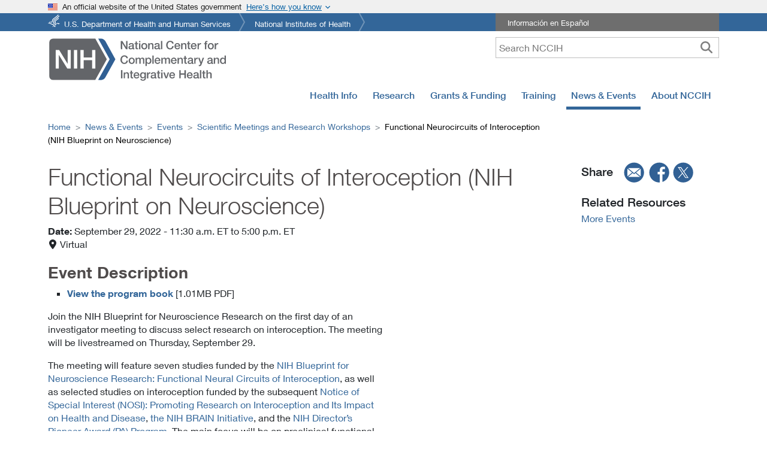

--- FILE ---
content_type: text/javascript
request_url: https://www.nccih.nih.gov/slice---src-components-header-header-js-f911358b4e342d02ee0d.js
body_size: 14321
content:
"use strict";(self.webpackChunknccih_website=self.webpackChunknccih_website||[]).push([[3403],{2837:function(e,n,a){var s=a(30758),r=a(2736),t=a.n(r),i=a(97500),l=a.n(i),o=a(32895),c=["className","cssModule","fluid","tag"];function d(){return d=Object.assign?Object.assign.bind():function(e){for(var n=1;n<arguments.length;n++){var a=arguments[n];for(var s in a)Object.prototype.hasOwnProperty.call(a,s)&&(e[s]=a[s])}return e},d.apply(this,arguments)}function u(e,n){if(null==e)return{};var a,s,r=function(e,n){if(null==e)return{};var a,s,r={},t=Object.keys(e);for(s=0;s<t.length;s++)a=t[s],n.indexOf(a)>=0||(r[a]=e[a]);return r}(e,n);if(Object.getOwnPropertySymbols){var t=Object.getOwnPropertySymbols(e);for(s=0;s<t.length;s++)a=t[s],n.indexOf(a)>=0||Object.prototype.propertyIsEnumerable.call(e,a)&&(r[a]=e[a])}return r}var h={tag:o.Wx,fluid:t().oneOfType([t().bool,t().string]),className:t().string,cssModule:t().object};function m(e){var n=e.className,a=e.cssModule,r=e.fluid,t=e.tag,i=void 0===t?"div":t,h=u(e,c),m="container";!0===r?m="container-fluid":r&&(m="container-".concat(r));var p=(0,o.qO)(l()(n,m),a);return s.createElement(i,d({},h,{className:p}))}m.propTypes=h,n.A=m},5652:function(e,n,a){a.d(n,{g:function(){return w}});var s=a(35910),r=a(2736),t=a.n(r),i=a(30758);function l(e,n){(null==n||n>e.length)&&(n=e.length);for(var a=0,s=Array(n);a<n;a++)s[a]=e[a];return s}function o(e,n,a){return(n=function(e){var n=function(e,n){if("object"!=typeof e||!e)return e;var a=e[Symbol.toPrimitive];if(void 0!==a){var s=a.call(e,n||"default");if("object"!=typeof s)return s;throw new TypeError("@@toPrimitive must return a primitive value.")}return("string"===n?String:Number)(e)}(e,"string");return"symbol"==typeof n?n:n+""}(n))in e?Object.defineProperty(e,n,{value:a,enumerable:!0,configurable:!0,writable:!0}):e[n]=a,e}function c(e,n){var a=Object.keys(e);if(Object.getOwnPropertySymbols){var s=Object.getOwnPropertySymbols(e);n&&(s=s.filter(function(n){return Object.getOwnPropertyDescriptor(e,n).enumerable})),a.push.apply(a,s)}return a}function d(e){for(var n=1;n<arguments.length;n++){var a=null!=arguments[n]?arguments[n]:{};n%2?c(Object(a),!0).forEach(function(n){o(e,n,a[n])}):Object.getOwnPropertyDescriptors?Object.defineProperties(e,Object.getOwnPropertyDescriptors(a)):c(Object(a)).forEach(function(n){Object.defineProperty(e,n,Object.getOwnPropertyDescriptor(a,n))})}return e}function u(e,n){return function(e){if(Array.isArray(e))return e}(e)||function(e,n){var a=null==e?null:"undefined"!=typeof Symbol&&e[Symbol.iterator]||e["@@iterator"];if(null!=a){var s,r,t,i,l=[],o=!0,c=!1;try{if(t=(a=a.call(e)).next,0===n){if(Object(a)!==a)return;o=!1}else for(;!(o=(s=t.call(a)).done)&&(l.push(s.value),l.length!==n);o=!0);}catch(e){c=!0,r=e}finally{try{if(!o&&null!=a.return&&(i=a.return(),Object(i)!==i))return}finally{if(c)throw r}}return l}}(e,n)||p(e,n)||function(){throw new TypeError("Invalid attempt to destructure non-iterable instance.\nIn order to be iterable, non-array objects must have a [Symbol.iterator]() method.")}()}function h(e){return function(e){if(Array.isArray(e))return l(e)}(e)||function(e){if("undefined"!=typeof Symbol&&null!=e[Symbol.iterator]||null!=e["@@iterator"])return Array.from(e)}(e)||p(e)||function(){throw new TypeError("Invalid attempt to spread non-iterable instance.\nIn order to be iterable, non-array objects must have a [Symbol.iterator]() method.")}()}function m(e){return m="function"==typeof Symbol&&"symbol"==typeof Symbol.iterator?function(e){return typeof e}:function(e){return e&&"function"==typeof Symbol&&e.constructor===Symbol&&e!==Symbol.prototype?"symbol":typeof e},m(e)}function p(e,n){if(e){if("string"==typeof e)return l(e,n);var a={}.toString.call(e).slice(8,-1);return"Object"===a&&e.constructor&&(a=e.constructor.name),"Map"===a||"Set"===a?Array.from(e):"Arguments"===a||/^(?:Ui|I)nt(?:8|16|32)(?:Clamped)?Array$/.test(a)?l(e,n):void 0}}var j;try{var x=a(16149);j=x.version}catch(_){j="undefined"!=typeof process&&{}.FA_VERSION||"7.0.0"}function b(e){var n=e.beat,a=e.fade,s=e.beatFade,r=e.bounce,t=e.shake,i=e.flash,l=e.spin,c=e.spinPulse,d=e.spinReverse,h=e.pulse,m=e.fixedWidth,p=e.inverse,x=e.border,b=e.listItem,g=e.flip,f=e.size,v=e.rotation,N=e.pull,y=e.swapOpacity,M=e.rotateBy,w=e.widthAuto,A=function(e,n){for(var a=u(e.split("-"),2),s=a[0],r=a[1],t=u(n.split("-"),2),i=t[0],l=t[1],o=s.split("."),c=i.split("."),d=0;d<Math.max(o.length,c.length);d++){var h=o[d]||"0",m=c[d]||"0",p=parseInt(h,10),j=parseInt(m,10);if(p!==j)return p>j}for(var x=0;x<Math.max(o.length,c.length);x++){var b=o[x]||"0",g=c[x]||"0";if(b!==g&&b.length!==g.length)return b.length<g.length}return!(r&&!l)}(j,"7.0.0"),_=o(o(o(o(o(o({"fa-beat":n,"fa-fade":a,"fa-beat-fade":s,"fa-bounce":r,"fa-shake":t,"fa-flash":i,"fa-spin":l,"fa-spin-reverse":d,"fa-spin-pulse":c,"fa-pulse":h,"fa-fw":m,"fa-inverse":p,"fa-border":x,"fa-li":b,"fa-flip":!0===g,"fa-flip-horizontal":"horizontal"===g||"both"===g,"fa-flip-vertical":"vertical"===g||"both"===g},"fa-".concat(f),null!=f),"fa-rotate-".concat(v),null!=v&&0!==v),"fa-pull-".concat(N),null!=N),"fa-swap-opacity",y),"fa-rotate-by",A&&M),"fa-width-auto",A&&w);return Object.keys(_).map(function(e){return _[e]?e:null}).filter(function(e){return e})}function g(e){return n=e,(n-=0)==n?e:(e=e.replace(/[\-_\s]+(.)?/g,function(e,n){return n?n.toUpperCase():""})).substr(0,1).toLowerCase()+e.substr(1);var n}var f=["style"];var v=!1;try{v=!0}catch(_){}function N(e){return e&&"object"===m(e)&&e.prefix&&e.iconName&&e.icon?e:s.qg.icon?s.qg.icon(e):null===e?null:e&&"object"===m(e)&&e.prefix&&e.iconName?e:Array.isArray(e)&&2===e.length?{prefix:e[0],iconName:e[1]}:"string"==typeof e?{prefix:"fas",iconName:e}:void 0}function y(e,n){return Array.isArray(n)&&n.length>0||!Array.isArray(n)&&n?o({},e,n):{}}var M={border:!1,className:"",mask:null,maskId:null,fixedWidth:!1,inverse:!1,flip:!1,icon:null,listItem:!1,pull:null,pulse:!1,rotation:null,rotateBy:!1,size:null,spin:!1,spinPulse:!1,spinReverse:!1,beat:!1,fade:!1,beatFade:!1,bounce:!1,shake:!1,symbol:!1,title:"",titleId:null,transform:null,swapOpacity:!1,widthAuto:!1},w=i.forwardRef(function(e,n){var a=d(d({},M),e),r=a.icon,t=a.mask,i=a.symbol,l=a.className,o=a.title,c=a.titleId,u=a.maskId,m=N(r),p=y("classes",[].concat(h(b(a)),h((l||"").split(" ")))),j=y("transform","string"==typeof a.transform?s.qg.transform(a.transform):a.transform),x=y("mask",N(t)),g=(0,s.Kk)(m,d(d(d(d({},p),j),x),{},{symbol:i,title:o,titleId:c,maskId:u}));if(!g)return function(){var e;!v&&console&&"function"==typeof console.error&&(e=console).error.apply(e,arguments)}("Could not find icon",m),null;var f=g.abstract,w={ref:n};return Object.keys(a).forEach(function(e){M.hasOwnProperty(e)||(w[e]=a[e])}),A(f[0],w)});w.displayName="FontAwesomeIcon",w.propTypes={beat:t().bool,border:t().bool,beatFade:t().bool,bounce:t().bool,className:t().string,fade:t().bool,flash:t().bool,mask:t().oneOfType([t().object,t().array,t().string]),maskId:t().string,fixedWidth:t().bool,inverse:t().bool,flip:t().oneOf([!0,!1,"horizontal","vertical","both"]),icon:t().oneOfType([t().object,t().array,t().string]),listItem:t().bool,pull:t().oneOf(["right","left"]),pulse:t().bool,rotation:t().oneOf([0,90,180,270]),rotateBy:t().bool,shake:t().bool,size:t().oneOf(["2xs","xs","sm","lg","xl","2xl","1x","2x","3x","4x","5x","6x","7x","8x","9x","10x"]),spin:t().bool,spinPulse:t().bool,spinReverse:t().bool,symbol:t().oneOfType([t().bool,t().string]),title:t().string,titleId:t().string,transform:t().oneOfType([t().string,t().object]),swapOpacity:t().bool,widthAuto:t().bool};var A=function e(n,a){var s=arguments.length>2&&void 0!==arguments[2]?arguments[2]:{};if("string"==typeof a)return a;var r=(a.children||[]).map(function(a){return e(n,a)}),t=Object.keys(a.attributes||{}).reduce(function(e,n){var s=a.attributes[n];switch(n){case"class":e.attrs.className=s,delete a.attributes.class;break;case"style":e.attrs.style=s.split(";").map(function(e){return e.trim()}).filter(function(e){return e}).reduce(function(e,n){var a,s=n.indexOf(":"),r=g(n.slice(0,s)),t=n.slice(s+1).trim();return r.startsWith("webkit")?e[(a=r,a.charAt(0).toUpperCase()+a.slice(1))]=t:e[r]=t,e},{});break;default:0===n.indexOf("aria-")||0===n.indexOf("data-")?e.attrs[n.toLowerCase()]=s:e.attrs[g(n)]=s}return e},{attrs:{}}),i=s.style,l=void 0===i?{}:i,o=function(e,n){if(null==e)return{};var a,s,r=function(e,n){if(null==e)return{};var a={};for(var s in e)if({}.hasOwnProperty.call(e,s)){if(-1!==n.indexOf(s))continue;a[s]=e[s]}return a}(e,n);if(Object.getOwnPropertySymbols){var t=Object.getOwnPropertySymbols(e);for(s=0;s<t.length;s++)a=t[s],-1===n.indexOf(a)&&{}.propertyIsEnumerable.call(e,a)&&(r[a]=e[a])}return r}(s,f);return t.attrs.style=d(d({},t.attrs.style),l),n.apply(void 0,[a.tag,d(d({},t.attrs),o)].concat(h(r)))}.bind(null,i.createElement)},16149:function(e){e.exports=JSON.parse('{"description":"The iconic font, CSS, and SVG framework","keywords":["font","awesome","fontawesome","icon","svg","bootstrap"],"homepage":"https://fontawesome.com","bugs":{"url":"https://github.com/FortAwesome/Font-Awesome/issues"},"author":"The Font Awesome Team (https://github.com/orgs/FortAwesome/people)","repository":{"type":"git","url":"https://github.com/FortAwesome/Font-Awesome"},"engines":{"node":">=6"},"dependencies":{"@fortawesome/fontawesome-common-types":"6.7.2"},"version":"6.7.2","name":"@fortawesome/fontawesome-svg-core","main":"index.js","module":"index.mjs","jsnext:main":"index.mjs","style":"styles.css","license":"MIT","types":"./index.d.ts","exports":{".":{"types":"./index.d.ts","module":"./index.mjs","import":"./index.mjs","require":"./index.js","style":"./styles.css","default":"./index.js"},"./index":{"types":"./index.d.ts","module":"./index.mjs","import":"./index.mjs","require":"./index.js","default":"./index.js"},"./index.js":{"types":"./index.d.ts","module":"./index.mjs","import":"./index.mjs","require":"./index.js","default":"./index.js"},"./plugins":{"types":"./index.d.ts","module":"./plugins.mjs","import":"./plugins.mjs","default":"./plugins.mjs"},"./import.macro":"./import.macro.js","./import.macro.js":"./import.macro.js","./styles":"./styles.css","./styles.css":"./styles.css","./package.json":"./package.json"},"sideEffects":["./index.js","./index.mjs","./styles.css"]}')},58036:function(e,n,a){var s=a(30758);n.A=e=>{const[n,a]=(0,s.useState)({data:null,loading:!1,error:null});return[n=>{a({data:null,loading:!0,error:null});return fetch("/pubapi",{method:"POST",headers:{"Content-Type":"application/json"},body:JSON.stringify({query:e,variables:n})}).then(e=>e.json()).then(e=>e.errors?(a({data:null,loading:!1,error:e.errors[0]}),{data:null,error:e.errors[0]}):(a({data:e.data,loading:!1,error:null}),{data:e.data,error:null})).catch(e=>(a({data:null,loading:!1,error:e}),{data:null,error:e}))},{result:n.data,loading:n.loading,error:n.error}]}},74831:function(e,n,a){a.r(n),a.d(n,{default:function(){return ie}});var s=a(30758),r=a(90583),t=a(48229),i=a(2837),l=a(98302),o=a(70932),c=a(35910),d=a(5652),u=a(2980),h=a(86070);var m=function(e){return(0,h.jsxs)("svg",{xmlns:"http://www.w3.org/2000/svg",viewBox:"0 0 513 126",...e,children:[(0,h.jsx)("title",{children:"National Center for Complementary and Integrative Health"}),(0,h.jsx)("path",{fill:"#636569",d:"M135.33,36.67V89.59h-9.27V65.72H102V89.59H92.72V36.67H102v21h24.08v-21ZM83.45,89.59H74.19V36.67h9.26Zm-18.38,0H55.29L31.21,50.68H31V89.59H22.16V36.67H32l24.15,39h.15v-39h8.82ZM168,63,135.24,3.82H14.72a10.9,10.9,0,0,0-10.9,10.9v96.56a10.9,10.9,0,0,0,10.9,10.9H135.13Z"}),(0,h.jsx)("path",{fill:"#316094",d:"M143.34,122.18,176.14,63,143.45,3.82h8.18A15.31,15.31,0,0,1,163.72,11l28.75,52-28.85,52.11a15.28,15.28,0,0,1-12.09,7.12Z"}),(0,h.jsx)("path",{fill:"#636569",d:"M207.94,10.69h4.34L223,28h.07V10.69H227v23.5h-4.34L212,16.91h-.1V34.19h-3.91Z"}),(0,h.jsx)("path",{fill:"#636569",d:"M244.93,30.4c0,.92.19,1.29.88,1.29a5,5,0,0,0,.93-.07v2.6a9.36,9.36,0,0,1-2.37.43c-1.52,0-2.6-.53-2.9-2.08a8.71,8.71,0,0,1-5.89,2.08c-3.06,0-5.82-1.65-5.82-5,0-4.25,3.39-4.94,6.54-5.3,2.7-.49,5.11-.2,5.11-2.4,0-1.94-2-2.31-3.53-2.31-2.1,0-3.58.86-3.75,2.7h-3.75c.26-4.37,4-5.66,7.73-5.66,3.33,0,6.82,1.35,6.82,4.94Zm-3.76-4.74c-1.15.76-3,.73-4.6,1s-3.06.86-3.06,2.83c0,1.68,2.14,2.18,3.45,2.18,1.65,0,4.21-.86,4.21-3.23Z"}),(0,h.jsx)("path",{fill:"#636569",d:"M247.17,17.17H250v-5.1h3.76v5.1h3.39V20h-3.39v9.08c0,1.55.13,2.34,1.81,2.34a6.53,6.53,0,0,0,1.58-.13v2.89c-.83.07-1.62.2-2.44.2-3.92,0-4.64-1.51-4.71-4.34V20h-2.83Z"}),(0,h.jsx)("path",{fill:"#636569",d:"M259.85,10.69h3.75v3.55h-3.75Zm0,6.48h3.75v17h-3.75Z"}),(0,h.jsx)("path",{fill:"#636569",d:"M266.4,25.66c0-5.2,3.13-8.95,8.59-8.95s8.59,3.75,8.59,9-3.12,9-8.59,9S266.4,30.89,266.4,25.66Zm13.43,0c0-2.93-1.48-6-4.84-6s-4.84,3.06-4.84,6,1.48,6,4.84,6S279.83,28.62,279.83,25.66Z"}),(0,h.jsx)("path",{fill:"#636569",d:"M286.21,17.17h3.56v2.5l.06.07a6.09,6.09,0,0,1,5.3-3c3.69,0,6,2,6,5.79V34.19H297.4V23.49c-.06-2.66-1.12-3.82-3.32-3.82-2.5,0-4.12,2-4.12,4.48v10h-3.75Z"}),(0,h.jsx)("path",{fill:"#636569",d:"M318.69,30.4c0,.92.2,1.29.89,1.29a4.84,4.84,0,0,0,.92-.07v2.6a9.28,9.28,0,0,1-2.37.43c-1.51,0-2.59-.53-2.89-2.08a8.71,8.71,0,0,1-5.89,2.08c-3.06,0-5.83-1.65-5.83-5,0-4.25,3.39-4.94,6.55-5.3,2.7-.49,5.1-.2,5.1-2.4,0-1.94-2-2.31-3.52-2.31-2.1,0-3.59.86-3.75,2.7h-3.75c.26-4.37,4-5.66,7.73-5.66,3.32,0,6.81,1.35,6.81,4.94Zm-3.75-4.74c-1.15.76-3,.73-4.6,1s-3.06.86-3.06,2.83c0,1.68,2.13,2.18,3.45,2.18,1.65,0,4.21-.86,4.21-3.23Z"}),(0,h.jsx)("path",{fill:"#636569",d:"M322.51,10.69h3.75v23.5h-3.75Z"}),(0,h.jsx)("path",{fill:"#636569",d:"M354.56,18.16c-.69-2.7-2.43-4.67-5.85-4.67-5,0-7.15,4.44-7.15,9s2.11,9,7.15,9c3.65,0,5.65-2.73,6-6.15h4a9.63,9.63,0,0,1-10,9.51c-7,0-11.26-5.6-11.26-12.31s4.21-12.31,11.26-12.31c5.29,0,9.47,3,10,8Z"}),(0,h.jsx)("path",{fill:"#636569",d:"M364.85,26.65c0,2.67,1.45,5,4.57,5a4,4,0,0,0,4.15-2.84h3.55c-.82,3.72-4,5.8-7.7,5.8-5.33,0-8.32-3.72-8.32-8.95,0-4.84,3.16-9,8.23-9,5.36,0,8.65,4.84,8,9.94Zm8.75-2.47c-.13-2.37-1.74-4.51-4.27-4.51a4.45,4.45,0,0,0-4.48,4.51Z"}),(0,h.jsx)("path",{fill:"#636569",d:"M380.24,17.17h3.56v2.5l.06.07a6.09,6.09,0,0,1,5.3-3c3.69,0,6,2,6,5.79V34.19h-3.75V23.49c-.06-2.66-1.12-3.82-3.32-3.82-2.5,0-4.12,2-4.12,4.48v10h-3.75Z"}),(0,h.jsx)("path",{fill:"#636569",d:"M396.66,17.17h2.83v-5.1h3.76v5.1h3.38V20h-3.38v9.08c0,1.55.13,2.34,1.8,2.34a6.45,6.45,0,0,0,1.58-.13v2.89c-.82.07-1.61.2-2.43.2-3.92,0-4.64-1.51-4.71-4.34V20h-2.83Z"}),(0,h.jsx)("path",{fill:"#636569",d:"M411.6,26.65c0,2.67,1.45,5,4.58,5a3.94,3.94,0,0,0,4.14-2.84h3.56c-.83,3.72-4,5.8-7.7,5.8-5.33,0-8.33-3.72-8.33-8.95,0-4.84,3.16-9,8.23-9,5.36,0,8.65,4.84,8,9.94Zm8.76-2.47c-.13-2.37-1.75-4.51-4.28-4.51a4.45,4.45,0,0,0-4.48,4.51Z"}),(0,h.jsx)("path",{fill:"#636569",d:"M426.87,17.17h3.53v3.29h.06a5.5,5.5,0,0,1,5-3.75,9.3,9.3,0,0,1,1.42.1v3.62a12.69,12.69,0,0,0-1.62-.16c-2.56,0-4.6,2.07-4.6,5.82v8.1h-3.76Z"}),(0,h.jsx)("path",{fill:"#636569",d:"M445.27,17.17h2.8V15.76c0-4.35,2.27-5.07,4.7-5.07a10.86,10.86,0,0,1,2.64.23v2.93a6.48,6.48,0,0,0-1.75-.2c-1,0-1.84.36-1.84,1.78v1.74H455V20h-3.19V34.19h-3.75V20h-2.8Z"}),(0,h.jsx)("path",{fill:"#636569",d:"M456.2,25.66c0-5.2,3.12-8.95,8.58-8.95s8.59,3.75,8.59,9-3.12,9-8.59,9S456.2,30.89,456.2,25.66Zm13.42,0c0-2.93-1.48-6-4.84-6s-4.83,3.06-4.83,6,1.48,6,4.83,6S469.62,28.62,469.62,25.66Z"}),(0,h.jsx)("path",{fill:"#636569",d:"M476,17.17h3.52v3.29h.06a5.5,5.5,0,0,1,5-3.75,9.3,9.3,0,0,1,1.42.1v3.62a12.69,12.69,0,0,0-1.62-.16c-2.56,0-4.6,2.07-4.6,5.82v8.1H476Z"}),(0,h.jsx)("path",{fill:"#636569",d:"M224,59.82c-.69-2.7-2.43-4.67-5.85-4.67-5,0-7.14,4.44-7.14,8.95s2.1,9,7.14,9c3.65,0,5.66-2.73,6-6.15h4a9.62,9.62,0,0,1-10,9.5c-7.05,0-11.26-5.59-11.26-12.3s4.21-12.31,11.26-12.31c5.29,0,9.47,3,10,8Z"}),(0,h.jsx)("path",{fill:"#636569",d:"M230.51,67.32c0-5.2,3.13-8.95,8.59-8.95s8.59,3.75,8.59,8.95-3.13,9-8.59,9S230.51,72.55,230.51,67.32Zm13.43,0c0-2.93-1.48-6-4.84-6s-4.84,3.06-4.84,6,1.49,6,4.84,6S243.94,70.28,243.94,67.32Z"}),(0,h.jsx)("path",{fill:"#636569",d:"M250.29,58.83h3.55V61.2h.1a5.7,5.7,0,0,1,5.24-2.83A4.82,4.82,0,0,1,264,61.2a6.15,6.15,0,0,1,5.33-2.83c3.59,0,5.69,1.58,5.69,5.73V75.85h-3.75V65.91c0-2.7-.17-4.58-3.09-4.58-2.54,0-3.62,1.68-3.62,4.54v10h-3.76V64.92c0-2.34-.72-3.59-3-3.59-1.94,0-3.72,1.58-3.72,4.41V75.85h-3.75Z"}),(0,h.jsx)("path",{fill:"#636569",d:"M278.36,58.83h3.56v2.31H282a5.69,5.69,0,0,1,5.27-2.77c5.36,0,8,4.08,8,9.05,0,4.58-2.3,8.89-7.34,8.89a6.6,6.6,0,0,1-5.69-2.67h-.07v8.49h-3.75Zm8.39,2.5c-3.16,0-4.77,2.41-4.77,6,0,3.42,1.75,6,4.77,6,3.43,0,4.71-3,4.71-6S289.85,61.33,286.75,61.33Z"}),(0,h.jsx)("path",{fill:"#636569",d:"M298,52.35h3.75v23.5H298Z"}),(0,h.jsx)("path",{fill:"#636569",d:"M308.24,68.31c0,2.67,1.45,5,4.58,5A3.94,3.94,0,0,0,317,70.51h3.56c-.83,3.72-4,5.8-7.7,5.8-5.34,0-8.33-3.72-8.33-9,0-4.84,3.16-9,8.23-9,5.36,0,8.65,4.84,8,9.94ZM317,65.84c-.14-2.37-1.75-4.51-4.28-4.51a4.45,4.45,0,0,0-4.48,4.51Z"}),(0,h.jsx)("path",{fill:"#636569",d:"M323.64,58.83h3.55V61.2h.1a5.69,5.69,0,0,1,5.23-2.83,4.83,4.83,0,0,1,4.78,2.83,6.13,6.13,0,0,1,5.33-2.83c3.58,0,5.69,1.58,5.69,5.73V75.85h-3.75V65.91c0-2.7-.17-4.58-3.1-4.58-2.53,0-3.62,1.68-3.62,4.54v10H334.1V64.92c0-2.34-.72-3.59-3-3.59-1.94,0-3.72,1.58-3.72,4.41V75.85h-3.75Z"}),(0,h.jsx)("path",{fill:"#636569",d:"M354.7,68.31c0,2.67,1.45,5,4.58,5a3.94,3.94,0,0,0,4.14-2.84H367c-.83,3.72-4,5.8-7.7,5.8-5.33,0-8.33-3.72-8.33-9,0-4.84,3.16-9,8.23-9,5.36,0,8.65,4.84,8,9.94Zm8.76-2.47c-.14-2.37-1.75-4.51-4.28-4.51a4.45,4.45,0,0,0-4.48,4.51Z"}),(0,h.jsx)("path",{fill:"#636569",d:"M370,58.83h3.56v2.5l.06.07a6.09,6.09,0,0,1,5.3-3c3.69,0,6,2,6,5.79V75.85h-3.75V65.15c-.06-2.66-1.12-3.82-3.32-3.82-2.5,0-4.12,2-4.12,4.48v10H370Z"}),(0,h.jsx)("path",{fill:"#636569",d:"M386.82,58.83h2.83v-5.1h3.75v5.1h3.39v2.8H393.4v9.08c0,1.55.14,2.34,1.81,2.34a6.45,6.45,0,0,0,1.58-.13v2.89c-.82.07-1.61.2-2.43.2-3.92,0-4.64-1.51-4.71-4.34v-10h-2.83Z"}),(0,h.jsx)("path",{fill:"#636569",d:"M413.74,72.06c0,.92.2,1.29.89,1.29a4.84,4.84,0,0,0,.92-.07v2.6a9.28,9.28,0,0,1-2.37.43c-1.51,0-2.6-.53-2.89-2.08a8.76,8.76,0,0,1-5.9,2.08c-3.05,0-5.82-1.65-5.82-5,0-4.25,3.39-4.94,6.55-5.3,2.7-.49,5.1-.2,5.1-2.4,0-1.94-2-2.31-3.52-2.31-2.11,0-3.59.86-3.75,2.7H399.2c.26-4.37,4-5.66,7.73-5.66,3.32,0,6.81,1.35,6.81,4.94ZM410,67.32c-1.15.76-3,.73-4.61,1s-3.06.86-3.06,2.83c0,1.68,2.14,2.18,3.46,2.18,1.64,0,4.21-.86,4.21-3.23Z"}),(0,h.jsx)("path",{fill:"#636569",d:"M417.46,58.83H421v3.29h.07a5.47,5.47,0,0,1,5-3.75,9.3,9.3,0,0,1,1.42.1v3.62a12.72,12.72,0,0,0-1.61-.16c-2.57,0-4.61,2.07-4.61,5.82v8.1h-3.75Z"}),(0,h.jsx)("path",{fill:"#636569",d:"M428.65,58.83h4.11l4.44,12.71h.07l4.31-12.71h3.92l-6.62,17.94c-1.22,3.06-2.1,5.82-6,5.82a16,16,0,0,1-2.6-.2V79.24a11.88,11.88,0,0,0,1.78.23c1.74,0,2.17-.93,2.63-2.37l.43-1.32Z"}),(0,h.jsx)("path",{fill:"#636569",d:"M469.69,72.06c0,.92.19,1.29.88,1.29a5,5,0,0,0,.93-.07v2.6a9.44,9.44,0,0,1-2.38.43c-1.51,0-2.59-.53-2.89-2.08a8.71,8.71,0,0,1-5.89,2.08c-3.06,0-5.83-1.65-5.83-5,0-4.25,3.39-4.94,6.55-5.3,2.7-.49,5.1-.2,5.1-2.4,0-1.94-2-2.31-3.52-2.31-2.1,0-3.59.86-3.75,2.7h-3.75c.26-4.37,4-5.66,7.73-5.66,3.33,0,6.82,1.35,6.82,4.94Zm-3.76-4.74c-1.15.76-3,.73-4.6,1s-3.06.86-3.06,2.83c0,1.68,2.13,2.18,3.45,2.18,1.65,0,4.21-.86,4.21-3.23Z"}),(0,h.jsx)("path",{fill:"#636569",d:"M473.4,58.83H477v2.5l.06.07a6.09,6.09,0,0,1,5.3-3c3.69,0,6,2,6,5.79V75.85h-3.75V65.15c-.06-2.66-1.12-3.82-3.32-3.82-2.5,0-4.12,2-4.12,4.48v10H473.4Z"}),(0,h.jsx)("path",{fill:"#636569",d:"M507.82,75.85h-3.55V73.54h-.07a5.64,5.64,0,0,1-5.26,2.77c-5.36,0-8-4-8-9.09,0-6.15,3.65-8.85,7.37-8.85,2.14,0,4.51.79,5.66,2.67h.06V52.35h3.75Zm-8.39-2.5c3.36,0,4.77-3.07,4.77-6,0-3.75-1.81-6-4.7-6-3.52,0-4.77,3.13-4.77,6.19S496.17,73.35,499.43,73.35Z"}),(0,h.jsx)("path",{fill:"#636569",d:"M208.43,94h4.12v23.5h-4.12Z"}),(0,h.jsx)("path",{fill:"#636569",d:"M216.17,100.5h3.55V103l.07.06a6.08,6.08,0,0,1,5.29-3c3.69,0,6,2,6,5.79v11.68h-3.76v-10.7c-.06-2.66-1.12-3.81-3.32-3.81-2.5,0-4.11,2-4.11,4.47v10h-3.75Z"}),(0,h.jsx)("path",{fill:"#636569",d:"M233.24,100.5h2.83V95.39h3.75v5.11h3.39v2.79h-3.39v9.09c0,1.54.13,2.33,1.81,2.33a6.49,6.49,0,0,0,1.58-.13v2.9c-.82.06-1.61.19-2.44.19-3.91,0-4.64-1.51-4.7-4.34v-10h-2.83Z"}),(0,h.jsx)("path",{fill:"#636569",d:"M248.39,110c0,2.67,1.44,5,4.57,5a4,4,0,0,0,4.15-2.83h3.55c-.82,3.72-4,5.79-7.7,5.79-5.33,0-8.33-3.72-8.33-9,0-4.84,3.16-9,8.23-9,5.36,0,8.66,4.83,8,9.93Zm8.75-2.47c-.13-2.36-1.74-4.5-4.28-4.5a4.43,4.43,0,0,0-4.47,4.5Z"}),(0,h.jsx)("path",{fill:"#636569",d:"M279.48,116.62c0,5.1-3,7.63-8.35,7.63-3.43,0-7.28-1.31-7.61-5.29h3.76c.46,2.14,2.17,2.5,4.08,2.5,3,0,4.37-1.55,4.37-4.35v-2.6h-.06a5.84,5.84,0,0,1-5.11,3c-5.39,0-7.63-4.08-7.63-9,0-4.58,2.86-8.52,7.7-8.52a5.35,5.35,0,0,1,5,2.79h.06V100.5h3.75Zm-3.75-8c0-2.93-1.31-5.62-4.57-5.62s-4.48,3.09-4.48,5.92,1.35,5.63,4.48,5.63C274.48,114.55,275.73,111.52,275.73,108.62Z"}),(0,h.jsx)("path",{fill:"#636569",d:"M282.61,100.5h3.52v3.29h.07a5.49,5.49,0,0,1,5-3.75,9.77,9.77,0,0,1,1.41.09v3.62a14.39,14.39,0,0,0-1.61-.16c-2.57,0-4.61,2.07-4.61,5.82v8.1h-3.75Z"}),(0,h.jsx)("path",{fill:"#636569",d:"M308.28,113.72c0,.93.2,1.29.89,1.29a4.84,4.84,0,0,0,.92-.07v2.6a9.28,9.28,0,0,1-2.37.43c-1.51,0-2.6-.53-2.89-2.07a8.8,8.8,0,0,1-5.9,2.07c-3.06,0-5.82-1.65-5.82-5,0-4.24,3.39-4.94,6.55-5.3,2.7-.49,5.1-.2,5.1-2.4,0-1.94-2-2.3-3.52-2.3-2.11,0-3.59.85-3.75,2.69h-3.76c.27-4.37,4-5.65,7.74-5.65,3.32,0,6.81,1.34,6.81,4.93ZM304.53,109c-1.15.75-3,.72-4.61,1s-3.06.86-3.06,2.84c0,1.67,2.14,2.17,3.46,2.17,1.64,0,4.21-.86,4.21-3.23Z"}),(0,h.jsx)("path",{fill:"#636569",d:"M310.53,100.5h2.83V95.39h3.75v5.11h3.39v2.79h-3.39v9.09c0,1.54.13,2.33,1.81,2.33a6.53,6.53,0,0,0,1.58-.13v2.9c-.83.06-1.61.19-2.44.19-3.91,0-4.64-1.51-4.7-4.34v-10h-2.83Z"}),(0,h.jsx)("path",{fill:"#636569",d:"M323.21,94H327v3.56h-3.75Zm0,6.49H327v17h-3.75Z"}),(0,h.jsx)("path",{fill:"#636569",d:"M329.27,100.5h4.08l4.31,13.06h.07l4.14-13.06h3.89l-6.09,17h-4.21Z"}),(0,h.jsx)("path",{fill:"#636569",d:"M350.13,110c0,2.67,1.45,5,4.58,5a3.94,3.94,0,0,0,4.14-2.83h3.56c-.82,3.72-4,5.79-7.7,5.79-5.33,0-8.33-3.72-8.33-9,0-4.84,3.16-9,8.23-9,5.36,0,8.65,4.83,8,9.93Zm8.76-2.47a4.38,4.38,0,1,0-8.76,0Z"}),(0,h.jsx)("path",{fill:"#636569",d:"M374.75,94h4.12v9.35h10.69V94h4.11v23.5h-4.11v-10.6H378.87v10.6h-4.12Z"}),(0,h.jsx)("path",{fill:"#636569",d:"M400.29,110c0,2.67,1.44,5,4.57,5a4,4,0,0,0,4.15-2.83h3.55c-.82,3.72-4,5.79-7.7,5.79-5.33,0-8.32-3.72-8.32-9,0-4.84,3.15-9,8.22-9,5.37,0,8.66,4.83,8,9.93ZM409,107.5c-.13-2.36-1.74-4.5-4.28-4.5a4.44,4.44,0,0,0-4.47,4.5Z"}),(0,h.jsx)("path",{fill:"#636569",d:"M430,113.72c0,.93.19,1.29.89,1.29a4.9,4.9,0,0,0,.92-.07v2.6a9.36,9.36,0,0,1-2.37.43c-1.52,0-2.6-.53-2.9-2.07a8.76,8.76,0,0,1-5.89,2.07c-3.06,0-5.82-1.65-5.82-5,0-4.24,3.39-4.94,6.54-5.3,2.7-.49,5.11-.2,5.11-2.4,0-1.94-2-2.3-3.53-2.3-2.1,0-3.58.85-3.75,2.69h-3.75c.27-4.37,4-5.65,7.73-5.65,3.33,0,6.82,1.34,6.82,4.93ZM426.22,109c-1.16.75-3,.72-4.61,1s-3.06.86-3.06,2.84c0,1.67,2.14,2.17,3.45,2.17,1.65,0,4.22-.86,4.22-3.23Z"}),(0,h.jsx)("path",{fill:"#636569",d:"M433.79,94h3.75v23.5h-3.75Z"}),(0,h.jsx)("path",{fill:"#636569",d:"M439.84,100.5h2.82V95.39h3.76v5.11h3.39v2.79h-3.39v9.09c0,1.54.13,2.33,1.81,2.33a6.53,6.53,0,0,0,1.58-.13v2.9c-.83.06-1.62.19-2.44.19-3.91,0-4.64-1.51-4.71-4.34v-10h-2.82Z"}),(0,h.jsx)("path",{fill:"#636569",d:"M452.43,94h3.75v8.72h.07a6,6,0,0,1,5.1-2.69c3.69,0,6,2,6,5.79v11.68h-3.75v-10.7c-.07-2.66-1.12-3.81-3.32-3.81a4.15,4.15,0,0,0-4.12,4.47v10h-3.75Z"})]})},p="Topmenu-module--menua--ba68e",j="Topmenu-module--subleftdiv--eb213",x="Topmenu-module--submiddlediv--f3575",b="Topmenu-module--subrightdiv--def23";var g=e=>{const{selectedSection:n}=e,a=(0,s.useRef)(),[t,i]=(0,s.useState)({healthMenu:!1,researchMenu:!1,grantsMenu:!1,trainingMenu:!1,newsMenu:!1,aboutMenu:!1}),l=e=>{i(n=>({healthMenu:"healthMenu"===e&&!n[e],researchMenu:"researchMenu"===e&&!n[e],grantsMenu:"grantsMenu"===e&&!n[e],trainingMenu:"trainingMenu"===e&&!n[e],newsMenu:"newsMenu"===e&&!n[e],aboutMenu:"aboutMenu"===e&&!n[e]}))},o=e=>{a.current.contains(e.target)||i({healthMenu:!1,researchMenu:!1,grantsMenu:!1,trainingMenu:!1,newsMenu:!1,aboutMenu:!1})};(0,s.useEffect)(()=>(document.addEventListener("mousedown",o),()=>{document.removeEventListener("mousedown",o)}),[]);const{healthMenu:c,researchMenu:d,grantsMenu:u,trainingMenu:m,newsMenu:g,aboutMenu:f}=t;return(0,h.jsx)("nav",{style:{margin:"0px",padding:"0px",height:"50px",zIndex:100,position:"relative",display:"flex",alignItems:"center",flexFlow:"row nowrap",justifyContent:"flex-start"},className:"navbar navbar-expand-md navbar-light",children:(0,h.jsx)("div",{className:"collapse navbar-collapse",children:(0,h.jsxs)("ul",{className:"ms-auto navbar-nav",ref:a,children:[(0,h.jsxs)("li",{className:`${"Health Info"===n?"activemenu":""} dropdown nav-item ${c?"show":""}`,children:[(0,h.jsx)("button",{type:"button","aria-haspopup":"true",className:"nav-link","aria-expanded":c,"aria-controls":"subMenu-health",id:"anch_5_1",onClick:()=>l("healthMenu"),children:"Health Info"}),(0,h.jsxs)("div",{tabIndex:"-1",role:"menu","aria-hidden":!c,className:"dropdown-menu",style:{display:c?"block":"none"},id:"subMenu-health",children:[(0,h.jsx)("div",{style:{padding:"0.5rem 2rem",color:"#20558a",fontWeight:700,textAlign:"left"},children:(0,h.jsx)(r.N_,{to:"/health",children:"Health Info Home"})}),(0,h.jsxs)("div",{style:{display:"flex"},children:[(0,h.jsxs)("div",{className:j,children:[(0,h.jsx)(r.N_,{role:"menuitem",className:p,to:"/health/atoz",children:"Topics A-Z"}),(0,h.jsx)(r.N_,{role:"menuitem",className:p,to:"/health/complementary-alternative-or-integrative-health-whats-in-a-name",children:"What Is Complementary, Alternative, or Integrative Health?"}),(0,h.jsx)(r.N_,{role:"menuitem",className:p,to:"/health/pain",children:"Pain"})]}),(0,h.jsxs)("div",{className:x,children:[(0,h.jsx)(r.N_,{role:"menuitem",className:p,to:"/health/herbsataglance",children:"Herbs at a Glance"}),(0,h.jsx)(r.N_,{role:"menuitem",className:p,to:"/health/know-science",children:"Know the Science"}),(0,h.jsx)(r.N_,{role:"menuitem",className:p,to:"/health/safety",children:"Safety Information"})]}),(0,h.jsxs)("div",{className:b,children:[(0,h.jsx)(r.N_,{role:"menuitem",className:p,to:"/health/providers",children:"Resources for Health Care Professionals"}),(0,h.jsx)(r.N_,{role:"menuitem",className:p,to:"/health/tips",children:"Tips on Complementary Health"}),(0,h.jsx)(r.N_,{role:"menuitem",className:p,to:"/research/statistics-on-complementary-and-integrative-health-approaches",children:"Statistics on Use"})]})]})]})]}),(0,h.jsxs)("li",{className:`${"Research"===n?"activemenu":""} dropdown nav-item ${d?"show":""}`,children:[(0,h.jsx)("button",{type:"button","aria-haspopup":"true",className:"nav-link","aria-expanded":d,"aria-controls":"subMenu-research",id:"anch_5_2",onClick:()=>l("researchMenu"),children:"Research"}),(0,h.jsxs)("div",{tabIndex:"-1",role:"menu","aria-hidden":!d,className:"dropdown-menu",style:{display:d?"block":"none"},id:"subMenu-research",children:[(0,h.jsx)("div",{style:{padding:"0.5rem 2rem",color:"#20558a",fontWeight:700,textAlign:"left"},children:(0,h.jsx)(r.N_,{to:"/research",children:"Research Home"})}),(0,h.jsxs)("div",{style:{display:"flex"},children:[(0,h.jsxs)("div",{className:j,children:[(0,h.jsx)(r.N_,{role:"menuitem",className:p,to:"/research/research-results",children:"Research Results by Date"}),(0,h.jsx)(r.N_,{role:"menuitem",className:p,to:"/research/blog",children:"NCCIH Research Blog"})]}),(0,h.jsxs)("div",{className:x,children:[(0,h.jsxs)(r.N_,{role:"menuitem",className:p,to:"/research/extramural",children:["Division of Extramural Research",(0,h.jsx)("br",{}),"Sponsored by NCCIH"]}),(0,h.jsxs)(r.N_,{role:"menuitem",className:p,to:"/research/intramural",children:["Division of Intramural Research",(0,h.jsx)("br",{}),"Conducted at NCCIH"]})]}),(0,h.jsxs)("div",{className:b,children:[(0,h.jsx)(r.N_,{role:"menuitem",className:p,to:"/research/resources",children:"Resources for Researchers"}),(0,h.jsx)(r.N_,{role:"menuitem",className:p,to:"/research/clinicaltrials",children:"Clinical Trials"}),(0,h.jsx)(r.N_,{role:"menuitem",className:p,to:"/research/nih-pain-research-center",children:"NIH Pain Research Center"})]})]})]})]}),(0,h.jsxs)("li",{className:`${"Grants & Funding"===n?"activemenu":""} dropdown nav-item ${u?"show":""}`,children:[(0,h.jsx)("button",{type:"button","aria-haspopup":"true",className:"nav-link","aria-expanded":u,"aria-controls":"subMenu-grants-funding",id:"anch_5_3",onClick:()=>l("grantsMenu"),children:"Grants & Funding"}),(0,h.jsxs)("div",{tabIndex:"-1",role:"menu","aria-hidden":!u,className:"dropdown-menu",style:{display:u?"block":"none"},id:"subMenu-grants-funding",children:[(0,h.jsx)("div",{style:{padding:"0.5rem 2rem",color:"#20558a",fontWeight:700,textAlign:"left"},children:(0,h.jsx)(r.N_,{to:"/grants",children:"Grants & Funding Home"})}),(0,h.jsxs)("div",{style:{display:"flex"},children:[(0,h.jsxs)("div",{className:j,children:[(0,h.jsx)(r.N_,{role:"menuitem",className:p,to:"/grants/overview-what-nccih-funds",children:"Overview: What NCCIH Funds"}),(0,h.jsx)(r.N_,{role:"menuitem",className:p,to:"/grants/funding-opportunities",children:"Funding Opportunities"}),(0,h.jsx)(r.N_,{role:"menuitem",className:p,to:"/grants/nccih-clinical-trials-funding-opportunities",children:"Clinical Trial Funding"}),(0,h.jsx)(r.N_,{role:"menuitem",className:p,to:"/grants/policies",children:"Grant Policies & Guidance"})]}),(0,h.jsxs)("div",{className:x,children:[(0,h.jsx)(r.N_,{role:"menuitem",className:p,to:"/grants/grant-application-resources",children:"Application Resources"}),(0,h.jsx)(r.N_,{role:"menuitem",className:p,to:"/grants/division-of-extramural-research-program-directors",children:"Program Directors"}),(0,h.jsx)(r.N_,{role:"menuitem",className:p,to:"/grants/toolbox",children:"Clinical Research Toolbox"}),(0,h.jsx)(r.N_,{role:"menuitem",className:p,to:"/grants/types-of-grants-and-contracts",children:"Types of Grants and Contracts"})]}),(0,h.jsxs)("div",{className:b,children:[(0,h.jsx)(r.N_,{role:"menuitem",className:p,to:"/grants/sbir-sttr",children:"Small Business Research Grant Program (SBIR)"}),(0,h.jsx)(r.N_,{role:"menuitem",className:p,to:"/grants/types-of-nccih-grant-awards-activity-code",children:"General Award Mechanisms"})]})]})]})]}),(0,h.jsxs)("li",{className:`${"Training"===n?"activemenu":""} dropdown nav-item ${m?"show":""}`,children:[(0,h.jsx)("button",{type:"button","aria-haspopup":"true",className:"nav-link","aria-expanded":m,"aria-controls":"subMenu-training",id:"anch_5_4",onClick:()=>l("trainingMenu"),children:"Training"}),(0,h.jsxs)("div",{tabIndex:"-1",role:"menu","aria-hidden":!m,className:"dropdown-menu",style:{display:m?"block":"none"},id:"subMenu-training",children:[(0,h.jsx)("div",{style:{padding:"0.5rem 2rem",color:"#20558a",fontWeight:700,textAlign:"left"},children:(0,h.jsx)(r.N_,{to:"/training",children:"Training Home"})}),(0,h.jsxs)("div",{style:{display:"flex"},children:[(0,h.jsxs)("div",{className:j,children:[(0,h.jsx)(r.N_,{role:"menuitem",className:p,to:"/training/about-research-training-and-career-development",children:"About Research Training and Career Development"}),(0,h.jsx)(r.N_,{role:"menuitem",className:p,to:"/training/opportunities",children:"Awards & Opportunities"}),(0,h.jsx)(r.N_,{role:"menuitem",className:p,to:"/training/centers",children:"Institutional Training Sites"})]}),(0,h.jsxs)("div",{className:x,children:[(0,h.jsx)(r.N_,{role:"menuitem",className:p,to:"/training/grant-application-review-and-award-processes",children:"Training Grant Application, Review, and Award Process"}),(0,h.jsx)(r.N_,{role:"menuitem",className:p,to:"/training/more-training-resources",children:"More Training Resources"})]}),(0,h.jsxs)("div",{className:b,children:[(0,h.jsx)(r.N_,{role:"menuitem",className:p,to:"/training/cme-ceu-and-online-lectures",children:"CME/CEU and Online Lectures"}),(0,h.jsx)(r.N_,{role:"menuitem",className:p,to:"/training/videolectures",children:"Online Continuing Education Series"}),(0,h.jsx)(r.N_,{role:"menuitem",className:p,to:"/news/events/distinguished-lectures",children:"Distinguished Lecture Series"}),(0,h.jsx)(r.N_,{role:"menuitem",className:p,to:"/news/events/imlectures",children:"Integrative Medicine Research Lecture Series"})]})]})]})]}),(0,h.jsxs)("li",{className:`${"News & Events"===n?"activemenu":""} dropdown nav-item ${g?"show":""}`,children:[(0,h.jsx)("button",{type:"button","aria-haspopup":"true",className:"nav-link","aria-expanded":g,"aria-controls":"subMenu-news-events",id:"anch_5_5",onClick:()=>l("newsMenu"),children:"News & Events"}),(0,h.jsxs)("div",{tabIndex:"-1",role:"menu","aria-hidden":!g,className:"dropdown-menu",style:{display:g?"block":"none"},id:"subMenu-news-events",children:[(0,h.jsx)("div",{style:{padding:"0.5rem 2rem",color:"#20558a",fontWeight:700,textAlign:"left"},children:(0,h.jsx)(r.N_,{to:"/news",children:"News & Events Home"})}),(0,h.jsxs)("div",{style:{display:"flex"},children:[(0,h.jsxs)("div",{className:j,children:[(0,h.jsx)(r.N_,{role:"menuitem",className:p,to:"/news/press-releases",children:"Press Releases"}),(0,h.jsx)(r.N_,{role:"menuitem",className:p,to:"/news/alerts",children:"Alerts & Advisories"})]}),(0,h.jsxs)("div",{className:x,children:[(0,h.jsx)(r.N_,{role:"menuitem",className:p,to:"/news/events",children:"Events"}),(0,h.jsx)(r.N_,{role:"menuitem",className:p,to:"/news/nccih-videos",children:"Videos"})]}),(0,h.jsx)("div",{className:b,children:(0,h.jsx)(r.N_,{role:"menuitem",className:p,to:"/health/providers/digest",children:"NCCIH Clinical Digest"})})]})]})]}),(0,h.jsxs)("li",{className:`${"About NCCIH"===n?"activemenu":""} dropdown nav-item ${f?"show":""}`,children:[(0,h.jsx)("button",{type:"button","aria-haspopup":"true",className:"nav-link","aria-expanded":f,"aria-controls":"subMenu-about",id:"anch_5_6",onClick:()=>l("aboutMenu"),children:"About NCCIH"}),(0,h.jsxs)("div",{tabIndex:"-1",role:"menu","aria-hidden":!f,className:"dropdown-menu",style:{display:f?"block":"none"},id:"subMenu-about",children:[(0,h.jsx)("div",{style:{padding:"0.5rem 2rem",color:"#20558a",fontWeight:700,textAlign:"left"},children:(0,h.jsx)(r.N_,{to:"/about",children:"About NCCIH Home"})}),(0,h.jsxs)("div",{style:{display:"flex"},children:[(0,h.jsxs)("div",{className:j,children:[(0,h.jsx)(r.N_,{role:"menuitem",className:p,to:"/about/offices-and-divisions",children:"Organizational Structure"}),(0,h.jsx)(r.N_,{role:"menuitem",className:p,to:"/about/naccih",children:"Advisory Council"}),(0,h.jsx)(r.N_,{role:"menuitem",className:p,to:"/about/partnerships",children:"Partnerships"})]}),(0,h.jsxs)("div",{className:x,children:[(0,h.jsx)(r.N_,{role:"menuitem",className:p,to:"/about/offices/od/director",children:"Director’s Page"}),(0,h.jsx)(r.N_,{role:"menuitem",className:p,to:"/about/strategic-plans-and-reports",children:"Strategic Plans & Reports"}),(0,h.jsx)(r.N_,{role:"menuitem",className:p,to:"/about/budget-and-legislation",children:"Budget & Legislation"})]}),(0,h.jsxs)("div",{className:b,children:[(0,h.jsx)(r.N_,{role:"menuitem",className:p,to:"/about/jobs",children:"Job Opportunities"}),(0,h.jsx)(r.N_,{role:"menuitem",className:p,to:"/about/get-involved",children:"Get Involved"}),(0,h.jsx)(r.N_,{role:"menuitem",className:p,to:"/about/directions-and-maps",children:"Maps & Directions"})]})]})]})]})]})})})},f=a(2736),v=a.n(f),N=a(97500),y=a.n(N),M=a(32895),w=["expand","className","cssModule","light","dark","fixed","sticky","color","container","tag","children"];function A(){return A=Object.assign?Object.assign.bind():function(e){for(var n=1;n<arguments.length;n++){var a=arguments[n];for(var s in a)Object.prototype.hasOwnProperty.call(a,s)&&(e[s]=a[s])}return e},A.apply(this,arguments)}function _(e,n,a){return n in e?Object.defineProperty(e,n,{value:a,enumerable:!0,configurable:!0,writable:!0}):e[n]=a,e}function O(e,n){if(null==e)return{};var a,s,r=function(e,n){if(null==e)return{};var a,s,r={},t=Object.keys(e);for(s=0;s<t.length;s++)a=t[s],n.indexOf(a)>=0||(r[a]=e[a]);return r}(e,n);if(Object.getOwnPropertySymbols){var t=Object.getOwnPropertySymbols(e);for(s=0;s<t.length;s++)a=t[s],n.indexOf(a)>=0||Object.prototype.propertyIsEnumerable.call(e,a)&&(r[a]=e[a])}return r}var I={children:v().node,className:v().string,color:v().string,container:v().oneOfType([v().bool,v().string]),cssModule:v().object,dark:v().bool,expand:v().oneOfType([v().bool,v().string]),fixed:v().string,light:v().bool,role:v().string,sticky:v().string,tag:M.Wx};function C(e){var n,a=e.expand,r=void 0!==a&&a,t=e.className,i=e.cssModule,l=e.light,o=e.dark,c=e.fixed,d=e.sticky,u=e.color,h=e.container,m=void 0===h?"fluid":h,p=e.tag,j=void 0===p?"nav":p,x=e.children,b=O(e,w),g=(0,M.qO)(y()(t,"navbar",function(e){return!1!==e&&(!0===e||"xs"===e?"navbar-expand":"navbar-expand-".concat(e))}(r),(_(n={"navbar-light":l,"navbar-dark":o},"bg-".concat(u),u),_(n,"fixed-".concat(c),c),_(n,"sticky-".concat(d),d),n)),i),f=m&&!0===m?"container":"container-".concat(m);return s.createElement(j,A({},b,{className:g}),m?s.createElement("div",{className:f},x):x)}C.propTypes=I;var S=C,k=["className","cssModule","tag"];function L(){return L=Object.assign?Object.assign.bind():function(e){for(var n=1;n<arguments.length;n++){var a=arguments[n];for(var s in a)Object.prototype.hasOwnProperty.call(a,s)&&(e[s]=a[s])}return e},L.apply(this,arguments)}function Z(e,n){if(null==e)return{};var a,s,r=function(e,n){if(null==e)return{};var a,s,r={},t=Object.keys(e);for(s=0;s<t.length;s++)a=t[s],n.indexOf(a)>=0||(r[a]=e[a]);return r}(e,n);if(Object.getOwnPropertySymbols){var t=Object.getOwnPropertySymbols(e);for(s=0;s<t.length;s++)a=t[s],n.indexOf(a)>=0||Object.prototype.propertyIsEnumerable.call(e,a)&&(r[a]=e[a])}return r}var H={className:v().string,cssModule:v().object,tag:M.Wx};function T(e){var n=e.className,a=e.cssModule,r=e.tag,t=void 0===r?"a":r,i=Z(e,k),l=(0,M.qO)(y()(n,"navbar-brand"),a);return s.createElement(t,L({},i,{className:l}))}T.propTypes=H;var D=T,P=["className","cssModule","children","tag"];function E(){return E=Object.assign?Object.assign.bind():function(e){for(var n=1;n<arguments.length;n++){var a=arguments[n];for(var s in a)Object.prototype.hasOwnProperty.call(a,s)&&(e[s]=a[s])}return e},E.apply(this,arguments)}function z(e,n){var a=Object.keys(e);if(Object.getOwnPropertySymbols){var s=Object.getOwnPropertySymbols(e);n&&(s=s.filter(function(n){return Object.getOwnPropertyDescriptor(e,n).enumerable})),a.push.apply(a,s)}return a}function R(e,n,a){return n in e?Object.defineProperty(e,n,{value:a,enumerable:!0,configurable:!0,writable:!0}):e[n]=a,e}function V(e,n){if(null==e)return{};var a,s,r=function(e,n){if(null==e)return{};var a,s,r={},t=Object.keys(e);for(s=0;s<t.length;s++)a=t[s],n.indexOf(a)>=0||(r[a]=e[a]);return r}(e,n);if(Object.getOwnPropertySymbols){var t=Object.getOwnPropertySymbols(e);for(s=0;s<t.length;s++)a=t[s],n.indexOf(a)>=0||Object.prototype.propertyIsEnumerable.call(e,a)&&(r[a]=e[a])}return r}var G={className:v().string,cssModule:v().object,tag:M.Wx,type:v().string,children:v().node};function B(e){var n=e.className,a=e.cssModule,r=e.children,t=e.tag,i=void 0===t?"button":t,l=V(e,P),o=(0,M.qO)(y()(n,"navbar-toggler"),a);return s.createElement(i,E({"aria-label":"Toggle navigation"},function(e){for(var n=1;n<arguments.length;n++){var a=null!=arguments[n]?arguments[n]:{};n%2?z(Object(a),!0).forEach(function(n){R(e,n,a[n])}):Object.getOwnPropertyDescriptors?Object.defineProperties(e,Object.getOwnPropertyDescriptors(a)):z(Object(a)).forEach(function(n){Object.defineProperty(e,n,Object.getOwnPropertyDescriptor(a,n))})}return e}({type:"button"},l),{className:o}),r||s.createElement("span",{className:(0,M.qO)("navbar-toggler-icon",a)}))}B.propTypes=G;var U=B,F="Mobiletopmenu-module--megamenuhomediv--47ed0",Y="Mobiletopmenu-module--menutext--1c214",W="Mobiletopmenu-module--subleftdiv--95649";c.Yv.add(u.MjD,u.GRI,u.ckx);var Q=()=>{const[e,n]=(0,s.useState)(!1),[a,i]=(0,s.useState)(!0),[c,u]=(0,s.useState)(!1),[p,j]=(0,s.useState)(!1),[x,b]=(0,s.useState)(!1),[g,f]=(0,s.useState)(!1),[v,N]=(0,s.useState)(!1),[y,M]=(0,s.useState)(!1),[w,A]=(0,s.useState)(""),[_,O]=(0,s.useState)(""),I=async()=>{""!==_&&window.open(`/search?q=${encodeURIComponent(_)}&sitelimit=`,"_self")},C=a?"search":"times",k=e?"times":"bars";return(0,h.jsx)("div",{className:"Mobiletopmenu-module--hamonright--4f79a",children:(0,h.jsx)("div",{children:(0,h.jsxs)(S,{light:!0,expand:"md",children:[(0,h.jsx)(D,{className:"Mobiletopmenu-module--brandanchar--26669",href:"/",children:(0,h.jsx)("div",{className:"Mobiletopmenu-module--mainlogodiv--ef032",children:(0,h.jsx)(m,{className:"Mobiletopmenu-module--mainlogo--4bb6b"})})}),(0,h.jsxs)("div",{className:"Mobiletopmenu-module--searchicon--b7eae",children:[(0,h.jsxs)(U,{onClick:()=>{i(!a)},className:"Mobiletopmenu-module--searchbuttonnoborder--b2bb2","aria-label":"Search","aria-expanded":a?"false":"true",children:[(0,h.jsx)(d.g,{icon:C,color:"#326297"}),(0,h.jsx)("br",{}),(0,h.jsx)("span",{className:Y,children:"Search"})]}),(0,h.jsxs)(U,{onClick:()=>{n(!e)},"aria-label":"Menu","aria-expanded":e?"true":"false",children:[(0,h.jsx)(d.g,{icon:k,color:"#326297"}),(0,h.jsx)("br",{}),(0,h.jsx)("span",{className:Y,children:"Menu"})]})]}),(0,h.jsx)(l.A,{style:a?{display:"none"}:{},children:(0,h.jsxs)(o.A,{className:"Mobiletopmenu-module--searchformhidden--adfcc",children:[(0,h.jsx)("input",{name:"utf8",type:"hidden",value:"✓"}),(0,h.jsx)("input",{id:"mobileaffiliate",name:"affiliate",type:"hidden"}),(0,h.jsx)("label",{className:"sr-only",htmlFor:"mobilequery",children:"Search"}),(0,h.jsx)("input",{type:"search",id:"mobilequery",name:"query",placeholder:"Search NCCIH",autoComplete:"off",value:(0,t.Ay)(_),onChange:e=>(async e=>{const{target:n}=e,{value:a}=n;O(a)})(e),onKeyDown:e=>{"Enter"===e.key&&I()}}),(0,h.jsxs)("button",{id:"mobilesearchsubmitbutton",name:"mobilesearchsubmitbutton",type:"submit",onClick:()=>{I()},className:"Mobiletopmenu-module--searchbutton--1c3ce",children:[(0,h.jsx)("span",{"aria-hidden":"true",children:(0,h.jsx)(d.g,{icon:"search",color:"gray"})}),(0,h.jsx)("label",{className:"sr-only",htmlFor:"mobilesearchsubmitbutton",children:"Search"})]}),""!==w&&(0,h.jsx)("p",{className:"error",children:(0,t.Ay)(w)})]})}),(0,h.jsx)("div",{className:"dropdown "+(e?"Mobiletopmenu-module--show--dcc2b":"Mobiletopmenu-module--hide--ae587"),children:(0,h.jsx)("div",{className:"collapse show navbar-collapse",children:(0,h.jsxs)("ul",{className:"ms-auto navbar-nav",children:[(0,h.jsxs)("li",{className:"dropdown nav-item",children:[(0,h.jsx)("a",{"aria-haspopup":"true",href:"#",className:"dropdown-toggle nav-link","aria-expanded":c,"aria-controls":"subMobileMenu-health",onClick:()=>{j(!1),b(!1),f(!1),N(!1),M(!1),u(!c)},children:"Health Info"}),(0,h.jsxs)("div",{tabIndex:"-1",role:"menu","aria-hidden":!c,className:c?"dropdown-menu show":"dropdown-menu",id:"subMobileMenu-health",children:[(0,h.jsx)("div",{className:F,children:(0,h.jsx)(r.N_,{to:"/health",children:"Health Info Home"})}),(0,h.jsxs)("div",{className:W,children:[(0,h.jsx)(r.N_,{role:"menuitem",to:"/health/atoz",children:"Topics A-Z"}),(0,h.jsx)(r.N_,{role:"menuitem",to:"/health/complementary-alternative-or-integrative-health-whats-in-a-name",children:"What Is Complementary, Alternative, or Integrative Health?"}),(0,h.jsx)(r.N_,{role:"menuitem",to:"/health/pain",children:"Pain"}),(0,h.jsx)(r.N_,{role:"menuitem",to:"/health/herbsataglance",children:"Herbs at a Glance"}),(0,h.jsx)(r.N_,{role:"menuitem",to:"/health/know-science",children:"Know the Science"}),(0,h.jsx)(r.N_,{role:"menuitem",to:"/health/safety",children:"Safety Information"}),(0,h.jsx)(r.N_,{role:"menuitem",to:"/health/providers",children:"Resources for Health Care Professionals"}),(0,h.jsx)(r.N_,{role:"menuitem",to:"/health/tips",children:"Tips on Complementary Health"}),(0,h.jsx)(r.N_,{role:"menuitem",to:"/research/statistics-on-complementary-and-integrative-health-approaches",children:"Statistics on Use"})]})]})]}),(0,h.jsxs)("li",{className:"dropdown nav-item",children:[(0,h.jsx)("a",{"aria-haspopup":"true",href:"#",className:"dropdown-toggle nav-link","aria-expanded":p,"aria-controls":"subMobileMenu-research",onClick:()=>{u(!1),b(!1),f(!1),N(!1),M(!1),j(!p)},children:"Research"}),(0,h.jsxs)("div",{tabIndex:"-1",role:"menu","aria-hidden":!p,className:p?"dropdown-menu show":"dropdown-menu",id:"subMobileMenu-research",children:[(0,h.jsx)("div",{className:F,children:(0,h.jsx)(r.N_,{to:"/research",children:"Research Home"})}),(0,h.jsxs)("div",{className:W,children:[(0,h.jsx)(r.N_,{role:"menuitem",to:"/research/research-results",children:"Research Results by Date"}),(0,h.jsx)(r.N_,{role:"menuitem",to:"/research/blog",children:"NCCIH Research Blog"}),(0,h.jsxs)(r.N_,{role:"menuitem",to:"/research/extramural",children:["Division of Extramural Research",(0,h.jsx)("br",{}),"Sponsored by NCCIH"]}),(0,h.jsxs)(r.N_,{role:"menuitem",to:"/research/intramural",children:["Division of Intramural Research",(0,h.jsx)("br",{}),"Conducted at NCCIH"]}),(0,h.jsx)(r.N_,{role:"menuitem",to:"/research/resources",children:"Resources for Researchers"}),(0,h.jsx)(r.N_,{role:"menuitem",to:"/research/clinicaltrials",children:"Clinical Trials"}),(0,h.jsx)(r.N_,{role:"menuitem",to:"/research/nih-pain-research-center",children:"NIH Pain Research Center"})]})]})]}),(0,h.jsxs)("li",{className:"dropdown nav-item",children:[(0,h.jsx)("a",{"aria-haspopup":"true",href:"#",className:"dropdown-toggle nav-link","aria-expanded":x,"aria-controls":"subMobileMenu-grants-funding",onClick:()=>{j(!1),u(!1),f(!1),N(!1),M(!1),b(!x)},children:"Grants & Funding"}),(0,h.jsxs)("div",{tabIndex:"-1",role:"menu","aria-hidden":!x,className:x?"dropdown-menu show":"dropdown-menu",id:"subMobileMenu-grants-funding",children:[(0,h.jsx)("div",{className:F,children:(0,h.jsx)(r.N_,{role:"menuitem",to:"/grants",children:"Grants & Funding Home"})}),(0,h.jsxs)("div",{className:W,children:[(0,h.jsx)(r.N_,{role:"menuitem",to:"/grants/overview-what-nccih-funds",children:"Overview: What NCCIH Funds"}),(0,h.jsx)(r.N_,{role:"menuitem",to:"/grants/funding-opportunities",children:"Funding Opportunities"}),(0,h.jsx)(r.N_,{role:"menuitem",to:"/grants/nccih-clinical-trials-funding-opportunities",children:"Clinical Trial Funding"}),(0,h.jsx)(r.N_,{role:"menuitem",to:"/grants/policies",children:"Grant Policies & Guidance"}),(0,h.jsx)(r.N_,{role:"menuitem",to:"/grants/grant-application-resources",children:"Application Resources"}),(0,h.jsx)(r.N_,{role:"menuitem",to:"/grants/division-of-extramural-research-program-directors",children:"Program Directors"}),(0,h.jsx)(r.N_,{role:"menuitem",to:"/grants/toolbox",children:"Clinical Research Toolbox"}),(0,h.jsx)(r.N_,{role:"menuitem",to:"/grants/types-of-grants-and-contracts",children:"Types of Grants and Contracts"}),(0,h.jsx)(r.N_,{role:"menuitem",to:"/grants/sbir-sttr",children:"Small Business Research Grant Program (SBIR)"}),(0,h.jsx)(r.N_,{role:"menuitem",to:"/grants/types-of-nccih-grant-awards-activity-code",children:"General Award Mechanisms"})]})]})]}),(0,h.jsxs)("li",{className:"dropdown nav-item",children:[(0,h.jsx)("a",{"aria-haspopup":"true",href:"#",className:"dropdown-toggle nav-link","aria-expanded":g,"aria-controls":"subMobileMenu-training",onClick:()=>{j(!1),b(!1),u(!1),N(!1),M(!1),f(!g)},children:"Training"}),(0,h.jsxs)("div",{tabIndex:"-1",role:"menu","aria-hidden":!g,className:g?"dropdown-menu show":"dropdown-menu",id:"subMobileMenu-traning",children:[(0,h.jsx)("div",{className:F,children:(0,h.jsx)(r.N_,{to:"/training",children:"Training Home"})}),(0,h.jsxs)("div",{className:W,children:[(0,h.jsx)(r.N_,{role:"menuitem",to:"/training/about-research-training-and-career-development",children:"About Research Training and Career Development"}),(0,h.jsx)(r.N_,{role:"menuitem",to:"/training/opportunities",children:"Awards & Opportunities"}),(0,h.jsx)(r.N_,{role:"menuitem",to:"/training/centers",children:"Institutional Training Sites"}),(0,h.jsx)(r.N_,{role:"menuitem",to:"/training/grant-application-review-and-award-processes",children:"Training Grant Application, Review, and Award Process"}),(0,h.jsx)(r.N_,{role:"menuitem",to:"/training/more-training-resources",children:"More Training Resources"}),(0,h.jsx)(r.N_,{role:"menuitem",to:"/training/cme-ceu-and-online-lectures",children:"CME/CEU and Online Lectures"}),(0,h.jsx)(r.N_,{role:"menuitem",to:"/training/videolectures",children:"Online Continuing Education Series"}),(0,h.jsx)(r.N_,{role:"menuitem",to:"/news/events/distinguished-lectures",children:"Distinguished Lecture Series"}),(0,h.jsx)(r.N_,{role:"menuitem",to:"/news/events/imlectures",children:"Integrative Medicine Research Lecture Series"})]})]})]}),(0,h.jsxs)("li",{className:"dropdown nav-item",children:[(0,h.jsx)("a",{"aria-haspopup":"true",href:"#",className:"dropdown-toggle nav-link","aria-expanded":v,"aria-controls":"subMobileMenu-news-events",onClick:()=>{j(!1),b(!1),f(!1),u(!1),M(!1),N(!v)},children:"News & Events"}),(0,h.jsxs)("div",{tabIndex:"-1",role:"menu","aria-hidden":!v,className:v?"dropdown-menu show":"dropdown-menu",id:"subMobileMenu-news-events",children:[(0,h.jsx)("div",{className:F,children:(0,h.jsx)(r.N_,{to:"/news",children:"News & Events Home"})}),(0,h.jsxs)("div",{className:W,children:[(0,h.jsx)(r.N_,{role:"menuitem",to:"/news/press-releases",children:"Press Releases"}),(0,h.jsx)(r.N_,{role:"menuitem",to:"/news/alerts",children:"Alerts & Advisories"}),(0,h.jsx)(r.N_,{role:"menuitem",to:"/news/events",children:"Events"}),(0,h.jsx)(r.N_,{role:"menuitem",to:"/news/nccih-videos",children:"Videos"}),(0,h.jsx)(r.N_,{role:"menuitem",to:"/health/providers/digest",children:"NCCIH Clinical Digest"})]})]})]}),(0,h.jsxs)("li",{className:"dropdown nav-item lastborder",children:[(0,h.jsx)("a",{"aria-haspopup":"true",href:"#",className:"dropdown-toggle nav-link","aria-expanded":y,"aria-controls":"subMobileMenu-about",onClick:()=>{j(!1),b(!1),f(!1),N(!1),u(!1),M(!y)},children:"About NCCIH"}),(0,h.jsxs)("div",{tabIndex:"-1",role:"menu","aria-hidden":!y,className:y?"dropdown-menu show":"dropdown-menu",id:"subMobileMenu-about",children:[(0,h.jsx)("div",{className:F,children:(0,h.jsx)(r.N_,{to:"/about",children:"About NCCIH Home"})}),(0,h.jsxs)("div",{className:W,children:[(0,h.jsx)(r.N_,{role:"menuitem",to:"/about/offices-and-divisions",children:"Organizational Structure"}),(0,h.jsx)(r.N_,{role:"menuitem",to:"/about/naccih",children:"Advisory Council"}),(0,h.jsx)(r.N_,{role:"menuitem",to:"/about/partnerships",children:"Partnerships"}),(0,h.jsx)(r.N_,{role:"menuitem",to:"/about/offices/od/director",children:"Director’s Page"}),(0,h.jsx)(r.N_,{role:"menuitem",to:"/about/strategic-plans-and-reports",children:"Strategic Plans & Reports"}),(0,h.jsx)(r.N_,{role:"menuitem",to:"/about/budget-and-legislation",children:"Budget & Legislation"}),(0,h.jsx)(r.N_,{role:"menuitem",to:"/about/jobs",children:"Job Opportunities"}),(0,h.jsx)(r.N_,{role:"menuitem",to:"/about/get-involved",children:"Get Involved"}),(0,h.jsx)(r.N_,{role:"menuitem",to:"/about/directions-and-maps",children:"Maps & Directions"})]})]})]})]})})})]})})})},q="[data-uri]",J="[data-uri]",$="[data-uri]";var K=({isSpanish:e})=>{const[n,a]=(0,s.useState)(!1),r=()=>{a(e=>!e)};return e?(0,h.jsx)("section",{className:"usa-banner","aria-label":"Un sitio oficial del Gobierno de Estados Unidos",children:(0,h.jsx)("div",{className:"container",children:(0,h.jsxs)("div",{className:"usa-accordion",children:[(0,h.jsx)("header",{className:"usa-banner__header "+(n?"usa-banner__header--expanded":""),children:(0,h.jsxs)("div",{className:"usa-banner__inner",children:[(0,h.jsx)("div",{className:"grid-col-auto",children:(0,h.jsx)("img",{"aria-hidden":"true",className:"usa-banner__header-flag",src:q,alt:""})}),(0,h.jsxs)("div",{className:"grid-col-fill tablet:grid-col-auto","aria-hidden":"true",children:[(0,h.jsx)("p",{className:"usa-banner__header-text",children:"Un sitio oficial del Gobierno de Estados Unidos"}),(0,h.jsx)("p",{className:"usa-banner__header-action",children:"Así es como usted puede verificarlo"})]}),(0,h.jsx)("button",{type:"button",className:"usa-accordion__button usa-banner__button","aria-expanded":n,"aria-controls":"gov-banner-spanish-lang-es",onClick:r,children:(0,h.jsx)("span",{className:"usa-banner__button-text",children:"Así es como usted puede verificarlo"})})]})}),n&&(0,h.jsx)("div",{className:"usa-banner__content usa-accordion__content",id:"gov-banner-spanish-lang-es",children:(0,h.jsxs)("div",{className:"grid-row grid-gap-lg",children:[(0,h.jsxs)("div",{className:"usa-banner__guidance tablet:grid-col-6",children:[(0,h.jsx)("img",{className:"usa-banner__icon usa-media-block__img",src:J,role:"img",alt:"","aria-hidden":"true"}),(0,h.jsx)("div",{className:"usa-media-block__body",children:(0,h.jsxs)("p",{children:[(0,h.jsx)("strong",{children:"Los sitios web oficiales usan .gov"}),(0,h.jsx)("br",{}),"Un sitio web ",(0,h.jsx)("strong",{children:".gov"})," pertenece a una organización oficial del Gobierno de Estados Unidos."]})})]}),(0,h.jsxs)("div",{className:"usa-banner__guidance tablet:grid-col-6",children:[(0,h.jsx)("img",{className:"usa-banner__icon usa-media-block__img",src:$,role:"img",alt:"","aria-hidden":"true"}),(0,h.jsx)("div",{className:"usa-media-block__body",children:(0,h.jsxs)("p",{children:[(0,h.jsx)("strong",{children:"Los sitios web seguros .gov usan HTTPS"}),(0,h.jsx)("br",{}),"Un ",(0,h.jsx)("strong",{children:"candado"})," (",(0,h.jsxs)("span",{className:"icon-lock",children:[" ",(0,h.jsxs)("svg",{xmlns:"http://www.w3.org/2000/svg",width:"52",height:"64",viewBox:"0 0 52 64",className:"usa-banner__lock-image",role:"img","aria-labelledby":"banner-lock-description-spanish",focusable:"false",children:[(0,h.jsx)("title",{id:"banner-lock-title-spanish",children:"Lock"}),(0,h.jsx)("desc",{id:"banner-lock-description-spanish",children:"Locked padlock icon"}),(0,h.jsx)("path",{fill:"#000000",fillRule:"evenodd",d:"M26 0c10.493 0 19 8.507 19 19v9h3a4 4 0 0 1 4 4v28a4 4 0 0 1-4 4H4a4 4 0 0 1-4-4V32a4 4 0 0 1 4-4h3v-9C7 8.507 15.507 0 26 0zm0 8c-5.979 0-10.843 4.77-10.996 10.712L15 19v9h22v-9c0-6.075-4.925-11-11-11z"})]})," "]}),") o ",(0,h.jsx)("strong",{children:"https://"})," significa que usted se conectó de forma segura a un sitio web .gov. Comparta información sensible sólo en sitios web oficiales y seguros."]})})]})]})})]})})}):(0,h.jsx)("section",{className:"usa-banner","aria-label":"Official website of the United States government",children:(0,h.jsx)("div",{className:"container",children:(0,h.jsxs)("div",{className:"usa-accordion",children:[(0,h.jsx)("header",{className:"usa-banner__header "+(n?"usa-banner__header--expanded":""),children:(0,h.jsxs)("div",{className:"usa-banner__inner",children:[(0,h.jsxs)("div",{className:"grid-col-fill tablet:grid-col-auto","aria-hidden":"true",children:[(0,h.jsxs)("p",{className:"usa-banner__header-text",style:{display:"flex",alignItems:"flex-start"},children:[(0,h.jsx)("img",{"aria-hidden":"true",className:"usa-banner__header-flag",src:q,alt:"",style:{alignSelf:"flex-start",paddingTop:2}}),"An official website of the United States government"]}),(0,h.jsx)("p",{className:"usa-banner__header-action",children:"Here’s how you know"})]}),(0,h.jsx)("button",{type:"button",className:"usa-accordion__button usa-banner__button","aria-expanded":n,"aria-controls":"gov-banner-default-default",onClick:r,children:(0,h.jsx)("span",{className:"usa-banner__button-text",children:"Here’s how you know"})})]})}),n&&(0,h.jsx)("div",{className:"usa-banner__content usa-accordion__content",id:"gov-banner-default-default",children:(0,h.jsxs)("div",{className:"grid-row grid-gap-lg",children:[(0,h.jsxs)("div",{className:"usa-banner__guidance tablet:grid-col-6",children:[(0,h.jsx)("img",{className:"usa-banner__icon usa-media-block__img",src:J,role:"img",alt:"","aria-hidden":"true"}),(0,h.jsx)("div",{className:"usa-media-block__body",children:(0,h.jsxs)("p",{children:[(0,h.jsx)("strong",{children:"Official websites use .gov"}),(0,h.jsx)("br",{}),"A ",(0,h.jsx)("strong",{children:".gov"})," website belongs to an official government organization in the United States."]})})]}),(0,h.jsxs)("div",{className:"usa-banner__guidance tablet:grid-col-6",children:[(0,h.jsx)("img",{className:"usa-banner__icon usa-media-block__img",src:$,role:"img",alt:"","aria-hidden":"true"}),(0,h.jsx)("div",{className:"usa-media-block__body",children:(0,h.jsxs)("p",{children:[(0,h.jsx)("strong",{children:"Secure .gov websites use HTTPS"}),(0,h.jsx)("br",{}),"A ",(0,h.jsx)("strong",{children:"lock"})," (",(0,h.jsxs)("span",{className:"icon-lock",children:[" ",(0,h.jsxs)("svg",{xmlns:"http://www.w3.org/2000/svg",width:"52",height:"64",viewBox:"0 0 52 64",className:"usa-banner__lock-image",role:"img","aria-labelledby":"banner-lock-description-default",focusable:"false",children:[(0,h.jsx)("title",{id:"banner-lock-title-default",children:"Lock"}),(0,h.jsx)("desc",{id:"banner-lock-description-default",children:"Locked padlock icon"}),(0,h.jsx)("path",{fill:"#000000",fillRule:"evenodd",d:"M26 0c10.493 0 19 8.507 19 19v9h3a4 4 0 0 1 4 4v28a4 4 0 0 1-4 4H4a4 4 0 0 1-4-4V32a4 4 0 0 1 4-4h3v-9C7 8.507 15.507 0 26 0zm0 8c-5.979 0-10.843 4.77-10.996 10.712L15 19v9h22v-9c0-6.075-4.925-11-11-11z"})]})," "]}),") or ",(0,h.jsx)("strong",{children:"https://"})," means you’ve safely connected to the .gov website. Share sensitive information only on official, secure websites."]})})]})]})})]})})})};var X=()=>(0,h.jsx)(i.A,{fluid:!0,className:"Blueheader-module--bluebgcolor--66ff2",children:(0,h.jsx)(i.A,{className:"Blueheader-module--hideonMt--65c6a",children:(0,h.jsxs)(l.A,{children:[(0,h.jsx)(o.A,{md:"8",children:(0,h.jsxs)("ul",{className:"Blueheader-module--topul--211a7",children:[(0,h.jsx)("li",{className:"Blueheader-module--hhs--75dbf",children:(0,h.jsx)("a",{href:"https://www.hhs.gov/",children:"U.S. Department of Health and Human Services"})}),(0,h.jsx)("li",{children:(0,h.jsx)("a",{href:"https://www.nih.gov/",children:"National Institutes of Health"})})]})}),(0,h.jsx)(o.A,{md:"4",className:"Blueheader-module--toprighttext--26d05",children:(0,h.jsx)(r.N_,{to:"/health/espanol",className:"Blueheader-module--whitefont--cc08c",lang:"es",children:"Información en Español"})})]})})}),ee=a(58036),ne="Govtshutdown-module--announcementh2--f0eb4",ae="Govtshutdown-module--bgcolor--3e836",se="Govtshutdown-module--fluidbgcolor--77f5b";var re=e=>{const{isSpanish:n,grants:a}=e;return n?(0,h.jsx)(i.A,{fluid:!0,className:se,children:(0,h.jsx)(i.A,{children:(0,h.jsx)(l.A,{className:ae,children:(0,h.jsxs)(o.A,{children:[(0,h.jsxs)("p",{className:ne,children:["Ante la falta de fondos del gobierno federal, no se actualizará este sitio web y la organización no responderá a transacciones ni consultas hasta que se aprueben los fondos."," "]}),(0,h.jsxs)("p",{className:ne,children:["El Centro Clínico de los Institutos Nacionales de la Salud (el hospital de investigación) permanecerá abierto. Consulte"," ",(0,h.jsx)("a",{href:"https://cc.nih.gov",children:"cc.nih.gov"})," (en inglés)."]}),(0,h.jsxs)("p",{className:ne,children:["Infórmese sobre el funcionamiento del gobierno federal y el reinicio de las actividades en"," ",(0,h.jsx)("a",{href:"https://www.opm.gov",children:"OPM.gov"}),"."]})]})})})}):(0,h.jsx)(i.A,{fluid:!0,className:se,children:(0,h.jsx)(i.A,{children:(0,h.jsx)(l.A,{className:ae,children:(0,h.jsxs)(o.A,{children:[(0,h.jsx)("p",{className:ne,children:"Because of a lapse in Government funding, the information on this website may not be up to date, transactions submitted via the website may not be processed, and the agency may not be able to respond to inquiries until appropriations are enacted."}),(0,h.jsxs)("p",{className:ne,children:["The NIH Clinical Center (the research hospital of NIH) is open. For more details about its operating status, please visit"," ",(0,h.jsx)("a",{href:"https://cc.nih.gov",children:"cc.nih.gov"}),"."]}),(0,h.jsxs)("p",{className:ne,children:["Updates regarding Government operating status and resumption of normal operations can be found at"," ",(0,h.jsx)("a",{href:"https://www.opm.gov",children:"OPM.gov"}),"."]})]})})})})},te="Header-module--hideonmobile--9401c";c.Yv.add(u.MjD);var ie=e=>{const[n,a]=(0,s.useState)(""),[c,u]=(0,s.useState)(""),[p]=(0,ee.A)("mutation($token: String!) { validateRecaptcha(token: $token) }"),[j,x]=(0,s.useState)(!1),b=async()=>{""!==c&&window.open(`/search?q=${encodeURIComponent(c)}&sitelimit=`,"_self")};return(0,h.jsxs)(h.Fragment,{children:[j&&(0,h.jsx)(re,{...e}),(0,h.jsx)(K,{...e}),(0,h.jsx)(X,{}),(0,h.jsxs)(i.A,{lang:"en",children:[(0,h.jsxs)(l.A,{className:te,children:[(0,h.jsx)(o.A,{md:"4",sm:"6",className:"Header-module--nccihlogo--d87ec",children:(0,h.jsx)(l.A,{children:(0,h.jsx)(o.A,{children:(0,h.jsx)(r.N_,{to:"/",children:(0,h.jsx)(m,{className:"Header-module--mainlogo--7934f"})})})})}),(0,h.jsx)(o.A,{md:"8",sm:"6",className:"Header-module--mobilemenu--c0997",children:(0,h.jsx)(l.A,{className:te,children:(0,h.jsxs)(o.A,{className:"Header-module--searchbox--92bb5",children:[(0,h.jsx)("input",{type:"search",id:"query",name:"query",placeholder:"Search NCCIH",autoComplete:"off","aria-label":"query",value:(0,t.Ay)(c),onChange:e=>(async e=>{const{target:n}=e,{value:a}=n;u(a)})(e),onKeyDown:e=>{"Enter"===e.key&&b()}}),(0,h.jsx)("button",{id:"searchbutton",name:"searchbutton",type:"button","aria-label":"searchbutton",className:"Header-module--searchbutton--8fd00",onClick:()=>{b()},children:(0,h.jsx)("span",{"aria-hidden":"true",children:(0,h.jsx)(d.g,{icon:"search",color:"gray"})})}),""!==n&&(0,h.jsx)("p",{className:"error",children:(0,t.Ay)(n)})]})})})]}),(0,h.jsx)("div",{className:te,children:(0,h.jsx)(g,{selectedSection:e.selectedSection})}),(0,h.jsx)(l.A,{className:"Header-module--hideondesktop--c85c5",children:(0,h.jsx)(o.A,{children:(0,h.jsx)(Q,{})})})]})]})}}}]);

--- FILE ---
content_type: text/javascript
request_url: https://www.nccih.nih.gov/slice---src-components-footer-footer-js-12fd6a556169e711f822.js
body_size: 22586
content:
"use strict";(self.webpackChunknccih_website=self.webpackChunknccih_website||[]).push([[9035],{2837:function(e,t,n){var s=n(30758),r=n(2736),i=n.n(r),a=n(97500),o=n.n(a),c=n(32895),l=["className","cssModule","fluid","tag"];function u(){return u=Object.assign?Object.assign.bind():function(e){for(var t=1;t<arguments.length;t++){var n=arguments[t];for(var s in n)Object.prototype.hasOwnProperty.call(n,s)&&(e[s]=n[s])}return e},u.apply(this,arguments)}function d(e,t){if(null==e)return{};var n,s,r=function(e,t){if(null==e)return{};var n,s,r={},i=Object.keys(e);for(s=0;s<i.length;s++)n=i[s],t.indexOf(n)>=0||(r[n]=e[n]);return r}(e,t);if(Object.getOwnPropertySymbols){var i=Object.getOwnPropertySymbols(e);for(s=0;s<i.length;s++)n=i[s],t.indexOf(n)>=0||Object.prototype.propertyIsEnumerable.call(e,n)&&(r[n]=e[n])}return r}var h={tag:c.Wx,fluid:i().oneOfType([i().bool,i().string]),className:i().string,cssModule:i().object};function p(e){var t=e.className,n=e.cssModule,r=e.fluid,i=e.tag,a=void 0===i?"div":i,h=d(e,l),p="container";!0===r?p="container-fluid":r&&(p="container-".concat(r));var f=(0,c.qO)(o()(t,p),n);return s.createElement(a,u({},h,{className:f}))}p.propTypes=h,t.A=p},3702:function(e,t,n){n.d(t,{$B:function(){return p},Dp:function(){return A},G4:function(){return f},GW:function(){return N},Jx:function(){return x},Km:function(){return i},MH:function(){return M},MI:function(){return _},QZ:function(){return o},RG:function(){return d},Ss:function(){return m},TH:function(){return I},XM:function(){return C},Xn:function(){return y},ZR:function(){return g},ad:function(){return l},cC:function(){return a},cx:function(){return w},dc:function(){return S},gN:function(){return v},j9:function(){return j},kA:function(){return b},q0:function(){return h},rl:function(){return P},wu:function(){return k},y1:function(){return c}});var s=n(90583),r=n(86070);const i="https://www.nccih.nih.gov",a="www.nccih.nih.gov";function o(e){const t=document.createElement("DIV");return t.innerHTML=e,t.textContent||t.innerText||""}const c=[],l=["/grants/overview-what-nccih-funds","/grants/research-funding-priorities","/grants/funding-strategy","/grants/natural-products-research-information-for-researchers","/grants/nih-supported-research-on-cannabis-cannabinoids-and-related-compounds","/grants/mind-and-body-research-information-for-researchers","/grants/pilot-studies-common-uses-and-misuses","/grants/nccihs-funding-priorities-and-research-focus","/grants/grant-application-resources","/grants/grant-writing-advice-and-sample-applications","/grants/who-can-apply-for-funding","/grants/biomedical-workforce-diversity-programs-and-health-disparities-research/training-and-career-development-funding-opportunities","/grants/biomedical-workforce-diversity-programs-and-health-disparities-research/health-disparities-research-funding-opportunities","/grants/tips-for-new-nih-research-grant-applicants","/grants/toolbox","/grants/types-of-nccih-grant-awards-activity-code","/training/opportunities","/grants/how-your-application-is-reviewed","/grants/sbir-sttr","/grants/nccih-sbir-and-sttr-research-priorities","/grants/resources-for-technical-assistance","/grants/sbir-sttr-funding-opportunities","/grants/contact-information","/grants/toolbox","/grants/toolbox/clinical-study-oversight-levels","/grants/toolbox/required-templates","/grants/toolbox/forms-and-logs","/grants/toolbox/toolbox-policy-and-guidance","/grants/toolbox/nccih-clinical-research-toolbox-resources-and-frequently-asked-questions","/grants/toolbox/nccih-monitoring-program","/grants/overview","/grants/research-framework","/grants/mind-and-body-clinical-trials-funding-opportunities","/grants/natural-products-clinical-trials-funding-opportunities","/grants/funding-for-multicomponent-interventions","/grants/funding-for-mhealth-and-remotely-delivered-interventions","/grants/how-nccih-uses-the-parent-r01-for-human-subjects-research","/grants/faqs","/grants/videos","/grants/additional-resources","/research/resources","/about/jobs","/about/offices/od/director","/news/events","/health/know-science/how-medications-and-supplements-can-interact/introduction","/health/know-science/how-to-make-sense-of-a-scientific-journal-article/overview","/health/know-science/facts-health-news-stories/complementary-health-approaches-in-the-news"];function u(e){return["January","February","March","April","May","June","July","August","September","October","November","December"][e]}function d(e){return["Jan","Feb","Mar","Apr","May","Jun","Jul","Aug","Sep","Oct","Nov","Dec"][e]}function h(e){let t;t=e.length<11?`${e}T06:01:00+00:00`:e;const n=new Date(t),s=u(n.getMonth()),r=n.getFullYear();return`${s} ${n.getDate()}, ${r}`}function p(e){const t=new Date(e.replace("00:00:00","11:11:11")),n=u(t.getMonth()),s=t.getFullYear();return`${n} ${t.getDate()}, ${s}`}function f(e){let t;t=e.length<11?`${e}T06:01:00+00:00`:e;const n=new Date(t);return`${u(n.getMonth())} ${n.getFullYear()}`}function m(e){const t=new Date(Number(e)),n=u(t.getMonth()),s=t.getFullYear();return`${n} ${t.getDate()}, ${s}`}function g(e){let t=e.getMonth()+1,n=e.getDate();return t<10&&(t=`0${t}`),n<10&&(n=`0${n}`),`${t}${n}${e.getFullYear()}`}function v(e){let t=e.getMonth()+1,n=e.getDate();return t<10&&(t=`0${t}`),n<10&&(n=`0${n}`),`${t}/${n}/${e.getFullYear()}`}function y(e){let t=e.getMonth()+1,n=e.getDate(),s=e.getFullYear();return t<10&&(t=`0${t}`),n<10&&(n=`0${n}`),s=s.toString().substr(-2),`${t}/${n}/${s}`}function w(e){return`${e.getMonth()+1}/${e.getDate()}/${e.getFullYear()}`}function x(e){return["Sunday","Monday","Tuesday","Wednesday","Thursday","Friday","Saturday"][e]}function b(e,t=""){const n=e.split(":");let s="a.m.",r=n[0],i=n[1];return 1===i.length&&(i=`0${i}`),12==r&&(s="p.m."),r>12&&(r-=12,s="p.m.",12==r&&(s="a.m.")),`${r}:${i} ${s} ${t}`}function j(e,t=""){const n=new Date(e);let s="AM",r=n.getHours(),i=n.getMinutes();return i<10&&(i=`0${i}`),r>12&&(r-=12,s="PM"),`${r}:${i} ${s} ${t}`}function _(e){const t=e.split("-"),n=u(Number(t[1])-1),s=t[0];return`${n} ${Number(t[2])}, ${s}`}const N=(e,t,n,s=!1)=>{const r=_(e);let i="",a="";return s?`${r} `:(i=t?b(t,"ET"):"TBD",a=n?`to ${b(n,"ET")}`:"",`${r} - ${i} ${a}`)};function A(e){const t=e.getMonth(),n=e.getDate(),s=e.getFullYear();return new Date(s,t,n)}function S(e){const t=e.cancelEvent?`CANCELED: ${e.title}`:e.title,n=new Date(e.eventStartDate).getFullYear();return"Public Hearing"===e.eventType||"Conferences/Workshops"===e.eventType||"Lectures"===e.eventType||"Distinguished Lectures"===e.eventType||"Technical Webinars"===e.eventType||"IMLS"===e.eventType||"Live Social Media"===e.eventType||"Hot Topics Webinars"===e.eventType||"Scientific Meetings and Research Workshops"===e.eventType?`<a href="${e.url}">${t}</a>`:"Exhibits"===e.eventType?`<a href="/news/events/exhibits/${n}">${t}</a>`:"Advisory Council"===e.eventType?`<a href="/about/naccih">${t}</a>`:"Pain Seminar"===e.eventType?`<a href="/news/events/pain-seminar">${t}</a>`:t}const M=["PAR-25-298","PAR-25-084","PAS-25-190","PA-24-255","PAR-24-226","PAR-24-225","PAR-24-224","NOT-AT-24-034","RFA-NS-24-030","PAR-23-221","PA-23-271","RFA-NS-24-014","RFA-MH-23-330","RFA-MH-23-331","PAR-23-137","RFA-NS-22-025","RFA-NS-22-024","PAR-25-378","PAR-23-299"],k="https://files.nccih.nih.gov/fundingopportunities.json",I=(e,t)=>{const n=e.sort((e,t)=>{const n=new Date(e.expiration_date).getTime();return new Date(t.expiration_date).getTime()-n});return n.map(e=>e[t]).map((e,t,n)=>n.indexOf(e)===t&&t).filter(e=>n[e]).map(e=>n[e])},C=()=>(0,r.jsx)("i",{className:"external-icon"});const P=({to:e,data:t,activeClassName:n,partiallyActive:i,className:a,...o})=>/^\/(?!\/)/.test(e)?(0,r.jsx)(s.N_,{to:e,activeClassName:n,partiallyActive:i,className:a,...o,children:t}):(0,r.jsx)("a",{href:e,className:a,...o,children:t})},19374:function(e,t,n){var s=n(86070);t.A=function({title:e="Instagram",...t}){return(0,s.jsxs)("svg",{xmlns:"http://www.w3.org/2000/svg",viewBox:"0 0 65 65",...t,children:[(0,s.jsx)("title",{children:e}),(0,s.jsx)("path",{fill:"#316094",d:"M45.81,19.8a6.26,6.26,0,0,0-3.61-3.61,10.39,10.39,0,0,0-3.52-.65c-2-.09-2.61-.11-7.68-.11s-5.67,0-7.68.11a10.39,10.39,0,0,0-3.52.65,6.26,6.26,0,0,0-3.61,3.61,10.39,10.39,0,0,0-.65,3.52c-.09,2-.11,2.61-.11,7.68s0,5.67.11,7.68a10.39,10.39,0,0,0,.65,3.52,6.26,6.26,0,0,0,3.61,3.61,10.39,10.39,0,0,0,3.52.65c2,.09,2.61.11,7.68.11s5.67,0,7.68-.11a10.39,10.39,0,0,0,3.52-.65,6.26,6.26,0,0,0,3.61-3.61,10.39,10.39,0,0,0,.65-3.52c.09-2,.11-2.61.11-7.68s0-5.67-.11-7.68A10.39,10.39,0,0,0,45.81,19.8ZM31,40.76A9.76,9.76,0,1,1,40.76,31,9.76,9.76,0,0,1,31,40.76ZM41.14,23.14a2.28,2.28,0,1,1,2.28-2.28A2.28,2.28,0,0,1,41.14,23.14Z"}),(0,s.jsx)("circle",{fill:"#316094",cx:"31",cy:"31",r:"6.33",transform:"translate(-6.29 7.95) rotate(-13.28)"}),(0,s.jsx)("path",{fill:"#316094",d:"M31,1A30,30,0,1,0,61,31,30,30,0,0,0,31,1ZM49.88,38.83A13.84,13.84,0,0,1,49,43.44,9.68,9.68,0,0,1,43.44,49a13.84,13.84,0,0,1-4.61.88c-2,.1-2.67.12-7.83.12s-5.81,0-7.83-.12A13.84,13.84,0,0,1,18.56,49,9.68,9.68,0,0,1,13,43.44a13.84,13.84,0,0,1-.88-4.61C12,36.81,12,36.16,12,31s0-5.81.12-7.83A13.84,13.84,0,0,1,13,18.56,9.68,9.68,0,0,1,18.56,13a13.84,13.84,0,0,1,4.61-.88c2-.1,2.67-.12,7.83-.12s5.81,0,7.83.12a13.84,13.84,0,0,1,4.61.88A9.68,9.68,0,0,1,49,18.56a13.84,13.84,0,0,1,.88,4.61c.1,2,.12,2.67.12,7.83S50,36.81,49.88,38.83Z"})]})}},22050:function(e,t,n){var s=n(86070);t.A=function({title:e="LinkedIn",...t}){return(0,s.jsxs)("svg",{xmlns:"http://www.w3.org/2000/svg",viewBox:"0 0 65 65",...t,children:[(0,s.jsx)("title",{children:e}),(0,s.jsx)("path",{fill:"#316094",d:"M31,1A30,30,0,1,0,61,31,30,30,0,0,0,31,1ZM20.83,47.91H13.41V24h7.42ZM17.12,20.79a4.3,4.3,0,1,1,4.3-4.3A4.3,4.3,0,0,1,17.12,20.79ZM48.6,47.91H41.2V36.31c0-2.77-.06-6.33-3.86-6.33s-4.45,3-4.45,6.13v11.8H25.48V24H32.6v3.27h.1a7.79,7.79,0,0,1,7-3.86c7.51,0,8.89,4.94,8.89,11.37Z"})]})}},27457:function(e,t,n){var s=n(86070);t.A=function({title:e="X",...t}){return(0,s.jsxs)("svg",{xmlns:"http://www.w3.org/2000/svg",viewBox:"0 0 65 65",fill:"#316094",...t,children:[(0,s.jsx)("title",{children:e}),(0,s.jsx)("polygon",{points:"31.31 28.36 23.07 16.57 18.67 16.57 28.88 31.18 30.17 33.02 30.17 33.02 38.91 45.53 43.31 45.53 32.59 30.2 31.31 28.36"}),(0,s.jsx)("path",{fill:"#316094",d:"m31,1C14.43,1,1,14.43,1,31s13.43,30,30,30,30-13.43,30-30S47.57,1,31,1Zm6.56,46.58l-8.85-12.88-11.08,12.88h-2.86l12.67-14.73L14.77,14.42h9.66l8.38,12.19,10.49-12.19h2.86l-12.08,14.04h0l13.14,19.12h-9.66Z"})]})}},49106:function(e,t,n){var s=n(86070);t.A=function({title:e="Email",...t}){return(0,s.jsxs)("svg",{xmlns:"http://www.w3.org/2000/svg",viewBox:"0 0 65 65",...t,children:[(0,s.jsx)("title",{children:e}),(0,s.jsx)("path",{fill:"#316094",d:"M31,1A30,30,0,1,0,61,31,30,30,0,0,0,31,1ZM51.1,21.83V40.17a4.15,4.15,0,0,1-.58,2.09L37,31,50.52,19.74A4.15,4.15,0,0,1,51.1,21.83Zm-4.2-4.2a4.13,4.13,0,0,1,1.76.4L31,32.76,13.34,18a4.13,4.13,0,0,1,1.76-.4ZM11.48,42.26a4.15,4.15,0,0,1-.58-2.09V21.83a4.15,4.15,0,0,1,.58-2.09L25,31Zm3.62,2.11a4.13,4.13,0,0,1-1.76-.4l13.6-11.34L31,36l4.06-3.38L48.66,44a4.13,4.13,0,0,1-1.76.4Z"})]})}},51575:function(e,t,n){var s=n(86070);t.A=function({title:e="YouTube",...t}){return(0,s.jsxs)("svg",{xmlns:"http://www.w3.org/2000/svg",viewBox:"0 0 65 65",...t,children:[(0,s.jsx)("title",{children:e}),(0,s.jsx)("path",{fill:"#316094",d:"M26.87,36.19l10.81-5.6L26.87,25Z"}),(0,s.jsx)("path",{fill:"#316094",d:"M31,1A30,30,0,1,0,61,31,30,30,0,0,0,31,1ZM45,17.33A5.77,5.77,0,0,1,49,19c1.2,1.22,1.59,4,1.59,4a60.3,60.3,0,0,1,.4,6.47v3A60.3,60.3,0,0,1,50.6,39s-.39,2.76-1.59,4a5.72,5.72,0,0,1-4,1.7c-5.59.4-14,.42-14,.42s-10.4-.1-13.6-.41c-.89-.16-2.89-.11-4.41-1.71-1.2-1.21-1.59-4-1.59-4a60.3,60.3,0,0,1-.4-6.47v-3A60.3,60.3,0,0,1,11.4,23s.39-2.75,1.59-4a5.77,5.77,0,0,1,4-1.7c5.6-.4,14-.4,14-.4S39.41,16.93,45,17.33Z"})]})}},84903:function(e,t,n){n.r(t),n.d(t,{default:function(){return ws}});var s=n(30758),r=n(2837),i=n(98302),a=n(70932),o=n(90583),c=N(),l=e=>x(e,c),u=N();l.write=e=>x(e,u);var d=N();l.onStart=e=>x(e,d);var h=N();l.onFrame=e=>x(e,h);var p=N();l.onFinish=e=>x(e,p);var f=[];l.setTimeout=(e,t)=>{const n=l.now()+t,s=()=>{const e=f.findIndex(e=>e.cancel==s);~e&&f.splice(e,1),y-=~e?1:0},r={time:n,handler:e,cancel:s};return f.splice(m(n),0,r),y+=1,b(),r};var m=e=>~(~f.findIndex(t=>t.time>e)||~f.length);l.cancel=e=>{d.delete(e),h.delete(e),p.delete(e),c.delete(e),u.delete(e)},l.sync=e=>{w=!0,l.batchedUpdates(e),w=!1},l.throttle=e=>{let t;function n(){try{e(...t)}finally{t=null}}function s(...e){t=e,l.onStart(n)}return s.handler=e,s.cancel=()=>{d.delete(n),t=null},s};var g="undefined"!=typeof window?window.requestAnimationFrame:()=>{};l.use=e=>g=e,l.now="undefined"!=typeof performance?()=>performance.now():Date.now,l.batchedUpdates=e=>e(),l.catch=console.error,l.frameLoop="always",l.advance=()=>{"demand"!==l.frameLoop?console.warn("Cannot call the manual advancement of rafz whilst frameLoop is not set as demand"):_()};var v=-1,y=0,w=!1;function x(e,t){w?(t.delete(e),e(0)):(t.add(e),b())}function b(){v<0&&(v=0,"demand"!==l.frameLoop&&g(j))}function j(){~v&&(g(j),l.batchedUpdates(_))}function _(){const e=v;v=l.now();const t=m(v);t&&(A(f.splice(0,t),e=>e.handler()),y-=t),y?(d.flush(),c.flush(e?Math.min(64,v-e):16.667),h.flush(),u.flush(),p.flush()):v=-1}function N(){let e=new Set,t=e;return{add(n){y+=t!=e||e.has(n)?0:1,e.add(n)},delete(n){return y-=t==e&&e.has(n)?1:0,e.delete(n)},flush(n){t.size&&(e=new Set,y-=t.size,A(t,t=>t(n)&&e.add(t)),y+=e.size,t=e)}}}function A(e,t){e.forEach(e=>{try{t(e)}catch(n){l.catch(n)}})}var S=Object.defineProperty,M={};function k(){}((e,t)=>{for(var n in t)S(e,n,{get:t[n],enumerable:!0})})(M,{assign:()=>q,colors:()=>H,createStringInterpolator:()=>V,skipAnimation:()=>D,to:()=>F,willAdvance:()=>U});var I={arr:Array.isArray,obj:e=>!!e&&"Object"===e.constructor.name,fun:e=>"function"==typeof e,str:e=>"string"==typeof e,num:e=>"number"==typeof e,und:e=>void 0===e};function C(e,t){if(I.arr(e)){if(!I.arr(t)||e.length!==t.length)return!1;for(let n=0;n<e.length;n++)if(e[n]!==t[n])return!1;return!0}return e===t}var P=(e,t)=>e.forEach(t);function $(e,t,n){if(I.arr(e))for(let s=0;s<e.length;s++)t.call(n,e[s],`${s}`);else for(const s in e)e.hasOwnProperty(s)&&t.call(n,e[s],s)}var O=e=>I.und(e)?[]:I.arr(e)?e:[e];function R(e,t){if(e.size){const n=Array.from(e);e.clear(),P(n,t)}}var V,F,E=(e,...t)=>R(e,e=>e(...t)),T=()=>"undefined"==typeof window||!window.navigator||/ServerSideRendering|^Deno\//.test(window.navigator.userAgent),H=null,D=!1,U=k,q=e=>{e.to&&(F=e.to),e.now&&(l.now=e.now),void 0!==e.colors&&(H=e.colors),null!=e.skipAnimation&&(D=e.skipAnimation),e.createStringInterpolator&&(V=e.createStringInterpolator),e.requestAnimationFrame&&l.use(e.requestAnimationFrame),e.batchedUpdates&&(l.batchedUpdates=e.batchedUpdates),e.willAdvance&&(U=e.willAdvance),e.frameLoop&&(l.frameLoop=e.frameLoop)},L=new Set,z=[],B=[],Q=0,W={get idle(){return!L.size&&!z.length},start(e){Q>e.priority?(L.add(e),l.onStart(Z)):(Y(e),l(J))},advance:J,sort(e){if(Q)l.onFrame(()=>W.sort(e));else{const t=z.indexOf(e);~t&&(z.splice(t,1),G(e))}},clear(){z=[],L.clear()}};function Z(){L.forEach(Y),L.clear(),l(J)}function Y(e){z.includes(e)||G(e)}function G(e){z.splice(function(e,t){const n=e.findIndex(t);return n<0?e.length:n}(z,t=>t.priority>e.priority),0,e)}function J(e){const t=B;for(let n=0;n<z.length;n++){const s=z[n];Q=s.priority,s.idle||(U(s),s.advance(e),s.idle||t.push(s))}return Q=0,(B=z).length=0,(z=t).length>0}var X="[-+]?\\d*\\.?\\d+",K=X+"%";function ee(...e){return"\\(\\s*("+e.join(")\\s*,\\s*(")+")\\s*\\)"}var te=new RegExp("rgb"+ee(X,X,X)),ne=new RegExp("rgba"+ee(X,X,X,X)),se=new RegExp("hsl"+ee(X,K,K)),re=new RegExp("hsla"+ee(X,K,K,X)),ie=/^#([0-9a-fA-F]{1})([0-9a-fA-F]{1})([0-9a-fA-F]{1})$/,ae=/^#([0-9a-fA-F]{1})([0-9a-fA-F]{1})([0-9a-fA-F]{1})([0-9a-fA-F]{1})$/,oe=/^#([0-9a-fA-F]{6})$/,ce=/^#([0-9a-fA-F]{8})$/;function le(e,t,n){return n<0&&(n+=1),n>1&&(n-=1),n<1/6?e+6*(t-e)*n:n<.5?t:n<2/3?e+(t-e)*(2/3-n)*6:e}function ue(e,t,n){const s=n<.5?n*(1+t):n+t-n*t,r=2*n-s,i=le(r,s,e+1/3),a=le(r,s,e),o=le(r,s,e-1/3);return Math.round(255*i)<<24|Math.round(255*a)<<16|Math.round(255*o)<<8}function de(e){const t=parseInt(e,10);return t<0?0:t>255?255:t}function he(e){return(parseFloat(e)%360+360)%360/360}function pe(e){const t=parseFloat(e);return t<0?0:t>1?255:Math.round(255*t)}function fe(e){const t=parseFloat(e);return t<0?0:t>100?1:t/100}function me(e){let t=function(e){let t;return"number"==typeof e?e>>>0===e&&e>=0&&e<=4294967295?e:null:(t=oe.exec(e))?parseInt(t[1]+"ff",16)>>>0:H&&void 0!==H[e]?H[e]:(t=te.exec(e))?(de(t[1])<<24|de(t[2])<<16|de(t[3])<<8|255)>>>0:(t=ne.exec(e))?(de(t[1])<<24|de(t[2])<<16|de(t[3])<<8|pe(t[4]))>>>0:(t=ie.exec(e))?parseInt(t[1]+t[1]+t[2]+t[2]+t[3]+t[3]+"ff",16)>>>0:(t=ce.exec(e))?parseInt(t[1],16)>>>0:(t=ae.exec(e))?parseInt(t[1]+t[1]+t[2]+t[2]+t[3]+t[3]+t[4]+t[4],16)>>>0:(t=se.exec(e))?(255|ue(he(t[1]),fe(t[2]),fe(t[3])))>>>0:(t=re.exec(e))?(ue(he(t[1]),fe(t[2]),fe(t[3]))|pe(t[4]))>>>0:null}(e);if(null===t)return e;t=t||0;return`rgba(${(4278190080&t)>>>24}, ${(16711680&t)>>>16}, ${(65280&t)>>>8}, ${(255&t)/255})`}var ge=(e,t,n)=>{if(I.fun(e))return e;if(I.arr(e))return ge({range:e,output:t,extrapolate:n});if(I.str(e.output[0]))return V(e);const s=e,r=s.output,i=s.range||[0,1],a=s.extrapolateLeft||s.extrapolate||"extend",o=s.extrapolateRight||s.extrapolate||"extend",c=s.easing||(e=>e);return e=>{const t=function(e,t){for(var n=1;n<t.length-1&&!(t[n]>=e);++n);return n-1}(e,i);return function(e,t,n,s,r,i,a,o,c){let l=c?c(e):e;if(l<t){if("identity"===a)return l;"clamp"===a&&(l=t)}if(l>n){if("identity"===o)return l;"clamp"===o&&(l=n)}if(s===r)return s;if(t===n)return e<=t?s:r;t===-1/0?l=-l:n===1/0?l-=t:l=(l-t)/(n-t);l=i(l),s===-1/0?l=-l:r===1/0?l+=s:l=l*(r-s)+s;return l}(e,i[t],i[t+1],r[t],r[t+1],c,a,o,s.map)}};var ve=1.70158,ye=1.525*ve,we=ve+1,xe=2*Math.PI/3,be=2*Math.PI/4.5,je=e=>{const t=7.5625,n=2.75;return e<1/n?t*e*e:e<2/n?t*(e-=1.5/n)*e+.75:e<2.5/n?t*(e-=2.25/n)*e+.9375:t*(e-=2.625/n)*e+.984375},_e={linear:e=>e,easeInQuad:e=>e*e,easeOutQuad:e=>1-(1-e)*(1-e),easeInOutQuad:e=>e<.5?2*e*e:1-Math.pow(-2*e+2,2)/2,easeInCubic:e=>e*e*e,easeOutCubic:e=>1-Math.pow(1-e,3),easeInOutCubic:e=>e<.5?4*e*e*e:1-Math.pow(-2*e+2,3)/2,easeInQuart:e=>e*e*e*e,easeOutQuart:e=>1-Math.pow(1-e,4),easeInOutQuart:e=>e<.5?8*e*e*e*e:1-Math.pow(-2*e+2,4)/2,easeInQuint:e=>e*e*e*e*e,easeOutQuint:e=>1-Math.pow(1-e,5),easeInOutQuint:e=>e<.5?16*e*e*e*e*e:1-Math.pow(-2*e+2,5)/2,easeInSine:e=>1-Math.cos(e*Math.PI/2),easeOutSine:e=>Math.sin(e*Math.PI/2),easeInOutSine:e=>-(Math.cos(Math.PI*e)-1)/2,easeInExpo:e=>0===e?0:Math.pow(2,10*e-10),easeOutExpo:e=>1===e?1:1-Math.pow(2,-10*e),easeInOutExpo:e=>0===e?0:1===e?1:e<.5?Math.pow(2,20*e-10)/2:(2-Math.pow(2,-20*e+10))/2,easeInCirc:e=>1-Math.sqrt(1-Math.pow(e,2)),easeOutCirc:e=>Math.sqrt(1-Math.pow(e-1,2)),easeInOutCirc:e=>e<.5?(1-Math.sqrt(1-Math.pow(2*e,2)))/2:(Math.sqrt(1-Math.pow(-2*e+2,2))+1)/2,easeInBack:e=>we*e*e*e-ve*e*e,easeOutBack:e=>1+we*Math.pow(e-1,3)+ve*Math.pow(e-1,2),easeInOutBack:e=>e<.5?Math.pow(2*e,2)*(7.189819*e-ye)/2:(Math.pow(2*e-2,2)*((ye+1)*(2*e-2)+ye)+2)/2,easeInElastic:e=>0===e?0:1===e?1:-Math.pow(2,10*e-10)*Math.sin((10*e-10.75)*xe),easeOutElastic:e=>0===e?0:1===e?1:Math.pow(2,-10*e)*Math.sin((10*e-.75)*xe)+1,easeInOutElastic:e=>0===e?0:1===e?1:e<.5?-Math.pow(2,20*e-10)*Math.sin((20*e-11.125)*be)/2:Math.pow(2,-20*e+10)*Math.sin((20*e-11.125)*be)/2+1,easeInBounce:e=>1-je(1-e),easeOutBounce:je,easeInOutBounce:e=>e<.5?(1-je(1-2*e))/2:(1+je(2*e-1))/2,steps:(e,t="end")=>n=>{const s=(n="end"===t?Math.min(n,.999):Math.max(n,.001))*e,r="end"===t?Math.floor(s):Math.ceil(s);return i=0,a=1,o=r/e,Math.min(Math.max(o,i),a);var i,a,o}},Ne=Symbol.for("FluidValue.get"),Ae=Symbol.for("FluidValue.observers"),Se=e=>Boolean(e&&e[Ne]),Me=e=>e&&e[Ne]?e[Ne]():e,ke=e=>e[Ae]||null;function Ie(e,t){const n=e[Ae];n&&n.forEach(e=>{!function(e,t){e.eventObserved?e.eventObserved(t):e(t)}(e,t)})}var Ce=class{constructor(e){if(!e&&!(e=this.get))throw Error("Unknown getter");Pe(this,e)}},Pe=(e,t)=>Ve(e,Ne,t);function $e(e,t){if(e[Ne]){let n=e[Ae];n||Ve(e,Ae,n=new Set),n.has(t)||(n.add(t),e.observerAdded&&e.observerAdded(n.size,t))}return t}function Oe(e,t){const n=e[Ae];if(n&&n.has(t)){const s=n.size-1;s?n.delete(t):e[Ae]=null,e.observerRemoved&&e.observerRemoved(s,t)}}var Re,Ve=(e,t,n)=>Object.defineProperty(e,t,{value:n,writable:!0,configurable:!0}),Fe=/[+\-]?(?:0|[1-9]\d*)(?:\.\d*)?(?:[eE][+\-]?\d+)?/g,Ee=/(#(?:[0-9a-f]{2}){2,4}|(#[0-9a-f]{3})|(rgb|hsl)a?\((-?\d+%?[,\s]+){2,3}\s*[\d\.]+%?\))/gi,Te=new RegExp(`(${Fe.source})(%|[a-z]+)`,"i"),He=/rgba\(([0-9\.-]+), ([0-9\.-]+), ([0-9\.-]+), ([0-9\.-]+)\)/gi,De=/var\((--[a-zA-Z0-9-_]+),? ?([a-zA-Z0-9 ()%#.,-]+)?\)/,Ue=e=>{const[t,n]=qe(e);if(!t||T())return e;const s=window.getComputedStyle(document.documentElement).getPropertyValue(t);if(s)return s.trim();if(n&&n.startsWith("--")){const t=window.getComputedStyle(document.documentElement).getPropertyValue(n);return t||e}return n&&De.test(n)?Ue(n):n||e},qe=e=>{const t=De.exec(e);if(!t)return[,];const[,n,s]=t;return[n,s]},Le=(e,t,n,s,r)=>`rgba(${Math.round(t)}, ${Math.round(n)}, ${Math.round(s)}, ${r})`,ze=e=>{Re||(Re=H?new RegExp(`(${Object.keys(H).join("|")})(?!\\w)`,"g"):/^\b$/);const t=e.output.map(e=>Me(e).replace(De,Ue).replace(Ee,me).replace(Re,me)),n=t.map(e=>e.match(Fe).map(Number)),s=n[0].map((e,t)=>n.map(e=>{if(!(t in e))throw Error('The arity of each "output" value must be equal');return e[t]})).map(t=>ge({...e,output:t}));return e=>{const n=!Te.test(t[0])&&t.find(e=>Te.test(e))?.replace(Fe,"");let r=0;return t[0].replace(Fe,()=>`${s[r++](e)}${n||""}`).replace(He,Le)}},Be="react-spring: ",Qe=e=>{const t=e;let n=!1;if("function"!=typeof t)throw new TypeError(`${Be}once requires a function parameter`);return(...e)=>{n||(t(...e),n=!0)}},We=Qe(console.warn);var Ze=Qe(console.warn);function Ye(e){return I.str(e)&&("#"==e[0]||/\d/.test(e)||!T()&&De.test(e)||e in(H||{}))}var Ge=T()?s.useEffect:s.useLayoutEffect;function Je(){const e=(0,s.useState)()[1],t=(()=>{const e=(0,s.useRef)(!1);return Ge(()=>(e.current=!0,()=>{e.current=!1}),[]),e})();return()=>{t.current&&e(Math.random())}}var Xe=e=>(0,s.useEffect)(e,Ke),Ke=[];function et(e){const t=(0,s.useRef)();return(0,s.useEffect)(()=>{t.current=e}),t.current}var tt=Symbol.for("Animated:node"),nt=e=>e&&e[tt],st=(e,t)=>{return n=e,s=tt,r=t,Object.defineProperty(n,s,{value:r,writable:!0,configurable:!0});var n,s,r},rt=e=>e&&e[tt]&&e[tt].getPayload(),it=class{constructor(){st(this,this)}getPayload(){return this.payload||[]}},at=class extends it{constructor(e){super(),this._value=e,this.done=!0,this.durationProgress=0,I.num(this._value)&&(this.lastPosition=this._value)}static create(e){return new at(e)}getPayload(){return[this]}getValue(){return this._value}setValue(e,t){return I.num(e)&&(this.lastPosition=e,t&&(e=Math.round(e/t)*t,this.done&&(this.lastPosition=e))),this._value!==e&&(this._value=e,!0)}reset(){const{done:e}=this;this.done=!1,I.num(this._value)&&(this.elapsedTime=0,this.durationProgress=0,this.lastPosition=this._value,e&&(this.lastVelocity=null),this.v0=null)}},ot=class extends at{constructor(e){super(0),this._string=null,this._toString=ge({output:[e,e]})}static create(e){return new ot(e)}getValue(){const e=this._string;return null==e?this._string=this._toString(this._value):e}setValue(e){if(I.str(e)){if(e==this._string)return!1;this._string=e,this._value=1}else{if(!super.setValue(e))return!1;this._string=null}return!0}reset(e){e&&(this._toString=ge({output:[this.getValue(),e]})),this._value=0,super.reset()}},ct={dependencies:null},lt=class extends it{constructor(e){super(),this.source=e,this.setValue(e)}getValue(e){const t={};return $(this.source,(n,s)=>{var r;(r=n)&&r[tt]===r?t[s]=n.getValue(e):Se(n)?t[s]=Me(n):e||(t[s]=n)}),t}setValue(e){this.source=e,this.payload=this._makePayload(e)}reset(){this.payload&&P(this.payload,e=>e.reset())}_makePayload(e){if(e){const t=new Set;return $(e,this._addToPayload,t),Array.from(t)}}_addToPayload(e){ct.dependencies&&Se(e)&&ct.dependencies.add(e);const t=rt(e);t&&P(t,e=>this.add(e))}},ut=class extends lt{constructor(e){super(e)}static create(e){return new ut(e)}getValue(){return this.source.map(e=>e.getValue())}setValue(e){const t=this.getPayload();return e.length==t.length?t.map((t,n)=>t.setValue(e[n])).some(Boolean):(super.setValue(e.map(dt)),!0)}};function dt(e){return(Ye(e)?ot:at).create(e)}function ht(e){const t=nt(e);return t?t.constructor:I.arr(e)?ut:Ye(e)?ot:at}var pt=(e,t)=>{const n=!I.fun(e)||e.prototype&&e.prototype.isReactComponent;return(0,s.forwardRef)((r,i)=>{const a=(0,s.useRef)(null),o=n&&(0,s.useCallback)(e=>{a.current=function(e,t){e&&(I.fun(e)?e(t):e.current=t);return t}(i,e)},[i]),[c,u]=function(e,t){const n=new Set;ct.dependencies=n,e.style&&(e={...e,style:t.createAnimatedStyle(e.style)});return e=new lt(e),ct.dependencies=null,[e,n]}(r,t),d=Je(),h=()=>{const e=a.current;if(n&&!e)return;!1===(!!e&&t.applyAnimatedValues(e,c.getValue(!0)))&&d()},p=new ft(h,u),f=(0,s.useRef)();Ge(()=>(f.current=p,P(u,e=>$e(e,p)),()=>{f.current&&(P(f.current.deps,e=>Oe(e,f.current)),l.cancel(f.current.update))})),(0,s.useEffect)(h,[]),Xe(()=>()=>{const e=f.current;P(e.deps,t=>Oe(t,e))});const m=t.getComponentProps(c.getValue());return s.createElement(e,{...m,ref:o})})},ft=class{constructor(e,t){this.update=e,this.deps=t}eventObserved(e){"change"==e.type&&l.write(this.update)}};var mt=Symbol.for("AnimatedComponent"),gt=e=>I.str(e)?e:e&&I.str(e.displayName)?e.displayName:I.fun(e)&&e.name||null;function vt(e,...t){return I.fun(e)?e(...t):e}var yt=(e,t)=>!0===e||!!(t&&e&&(I.fun(e)?e(t):O(e).includes(t))),wt=(e,t)=>I.obj(e)?t&&e[t]:e,xt=(e,t)=>!0===e.default?e[t]:e.default?e.default[t]:void 0,bt=e=>e,jt=(e,t=bt)=>{let n=_t;e.default&&!0!==e.default&&(e=e.default,n=Object.keys(e));const s={};for(const r of n){const n=t(e[r],r);I.und(n)||(s[r]=n)}return s},_t=["config","onProps","onStart","onChange","onPause","onResume","onRest"],Nt={config:1,from:1,to:1,ref:1,loop:1,reset:1,pause:1,cancel:1,reverse:1,immediate:1,default:1,delay:1,onProps:1,onStart:1,onChange:1,onPause:1,onResume:1,onRest:1,onResolve:1,items:1,trail:1,sort:1,expires:1,initial:1,enter:1,update:1,leave:1,children:1,onDestroyed:1,keys:1,callId:1,parentId:1};function At(e){const t=function(e){const t={};let n=0;if($(e,(e,s)=>{Nt[s]||(t[s]=e,n++)}),n)return t}(e);if(t){const n={to:t};return $(e,(e,s)=>s in t||(n[s]=e)),n}return{...e}}function St(e){return e=Me(e),I.arr(e)?e.map(St):Ye(e)?M.createStringInterpolator({range:[0,1],output:[e,e]})(1):e}function Mt(e){for(const t in e)return!0;return!1}function kt(e){return I.fun(e)||I.arr(e)&&I.obj(e[0])}function It(e,t){e.ref?.delete(e),t?.delete(e)}function Ct(e,t){t&&e.ref!==t&&(e.ref?.delete(e),t.add(e),e.ref=t)}var Pt={tension:210,friction:20},$t={...{tension:170,friction:26},mass:1,damping:1,easing:_e.linear,clamp:!1},Ot=class{constructor(){this.velocity=0,Object.assign(this,$t)}};function Rt(e,t){if(I.und(t.decay)){const n=!I.und(t.tension)||!I.und(t.friction);!n&&I.und(t.frequency)&&I.und(t.damping)&&I.und(t.mass)||(e.duration=void 0,e.decay=void 0),n&&(e.frequency=void 0)}else e.duration=void 0}var Vt=[],Ft=class{constructor(){this.changed=!1,this.values=Vt,this.toValues=null,this.fromValues=Vt,this.config=new Ot,this.immediate=!1}};function Et(e,{key:t,props:n,defaultProps:s,state:r,actions:i}){return new Promise((a,o)=>{let c,u,d=yt(n.cancel??s?.cancel,t);if(d)f();else{I.und(n.pause)||(r.paused=yt(n.pause,t));let e=s?.pause;!0!==e&&(e=r.paused||yt(e,t)),c=vt(n.delay||0,t),e?(r.resumeQueue.add(p),i.pause()):(i.resume(),p())}function h(){r.resumeQueue.add(p),r.timeouts.delete(u),u.cancel(),c=u.time-l.now()}function p(){c>0&&!M.skipAnimation?(r.delayed=!0,u=l.setTimeout(f,c),r.pauseQueue.add(h),r.timeouts.add(u)):f()}function f(){r.delayed&&(r.delayed=!1),r.pauseQueue.delete(h),r.timeouts.delete(u),e<=(r.cancelId||0)&&(d=!0);try{i.start({...n,callId:e,cancel:d},a)}catch(t){o(t)}}})}var Tt=(e,t)=>1==t.length?t[0]:t.some(e=>e.cancelled)?Ut(e.get()):t.every(e=>e.noop)?Ht(e.get()):Dt(e.get(),t.every(e=>e.finished)),Ht=e=>({value:e,noop:!0,finished:!0,cancelled:!1}),Dt=(e,t,n=!1)=>({value:e,finished:t,cancelled:n}),Ut=e=>({value:e,cancelled:!0,finished:!1});function qt(e,t,n,s){const{callId:r,parentId:i,onRest:a}=t,{asyncTo:o,promise:c}=n;return i||e!==o||t.reset?n.promise=(async()=>{n.asyncId=r,n.asyncTo=e;const u=jt(t,(e,t)=>"onRest"===t?void 0:e);let d,h;const p=new Promise((e,t)=>(d=e,h=t)),f=e=>{const t=r<=(n.cancelId||0)&&Ut(s)||r!==n.asyncId&&Dt(s,!1);if(t)throw e.result=t,h(e),e},m=(e,t)=>{const i=new zt,a=new Bt;return(async()=>{if(M.skipAnimation)throw Lt(n),a.result=Dt(s,!1),h(a),a;f(i);const o=I.obj(e)?{...e}:{...t,to:e};o.parentId=r,$(u,(e,t)=>{I.und(o[t])&&(o[t]=e)});const c=await s.start(o);return f(i),n.paused&&await new Promise(e=>{n.resumeQueue.add(e)}),c})()};let g;if(M.skipAnimation)return Lt(n),Dt(s,!1);try{let t;t=I.arr(e)?(async e=>{for(const t of e)await m(t)})(e):Promise.resolve(e(m,s.stop.bind(s))),await Promise.all([t.then(d),p]),g=Dt(s.get(),!0,!1)}catch(v){if(v instanceof zt)g=v.result;else{if(!(v instanceof Bt))throw v;g=v.result}}finally{r==n.asyncId&&(n.asyncId=i,n.asyncTo=i?o:void 0,n.promise=i?c:void 0)}return I.fun(a)&&l.batchedUpdates(()=>{a(g,s,s.item)}),g})():c}function Lt(e,t){R(e.timeouts,e=>e.cancel()),e.pauseQueue.clear(),e.resumeQueue.clear(),e.asyncId=e.asyncTo=e.promise=void 0,t&&(e.cancelId=t)}var zt=class extends Error{constructor(){super("An async animation has been interrupted. You see this error because you forgot to use `await` or `.catch(...)` on its returned promise.")}},Bt=class extends Error{constructor(){super("SkipAnimationSignal")}},Qt=e=>e instanceof Zt,Wt=1,Zt=class extends Ce{constructor(){super(...arguments),this.id=Wt++,this._priority=0}get priority(){return this._priority}set priority(e){this._priority!=e&&(this._priority=e,this._onPriorityChange(e))}get(){const e=nt(this);return e&&e.getValue()}to(...e){return M.to(this,e)}interpolate(...e){return We(`${Be}The "interpolate" function is deprecated in v9 (use "to" instead)`),M.to(this,e)}toJSON(){return this.get()}observerAdded(e){1==e&&this._attach()}observerRemoved(e){0==e&&this._detach()}_attach(){}_detach(){}_onChange(e,t=!1){Ie(this,{type:"change",parent:this,value:e,idle:t})}_onPriorityChange(e){this.idle||W.sort(this),Ie(this,{type:"priority",parent:this,priority:e})}},Yt=Symbol.for("SpringPhase"),Gt=e=>(1&e[Yt])>0,Jt=e=>(2&e[Yt])>0,Xt=e=>(4&e[Yt])>0,Kt=(e,t)=>t?e[Yt]|=3:e[Yt]&=-3,en=(e,t)=>t?e[Yt]|=4:e[Yt]&=-5,tn=class extends Zt{constructor(e,t){if(super(),this.animation=new Ft,this.defaultProps={},this._state={paused:!1,delayed:!1,pauseQueue:new Set,resumeQueue:new Set,timeouts:new Set},this._pendingCalls=new Set,this._lastCallId=0,this._lastToId=0,this._memoizedDuration=0,!I.und(e)||!I.und(t)){const n=I.obj(e)?{...e}:{...t,from:e};I.und(n.default)&&(n.default=!0),this.start(n)}}get idle(){return!(Jt(this)||this._state.asyncTo)||Xt(this)}get goal(){return Me(this.animation.to)}get velocity(){const e=nt(this);return e instanceof at?e.lastVelocity||0:e.getPayload().map(e=>e.lastVelocity||0)}get hasAnimated(){return Gt(this)}get isAnimating(){return Jt(this)}get isPaused(){return Xt(this)}get isDelayed(){return this._state.delayed}advance(e){let t=!0,n=!1;const s=this.animation;let{toValues:r}=s;const{config:i}=s,a=rt(s.to);!a&&Se(s.to)&&(r=O(Me(s.to))),s.values.forEach((o,c)=>{if(o.done)return;const l=o.constructor==ot?1:a?a[c].lastPosition:r[c];let u=s.immediate,d=l;if(!u){if(d=o.lastPosition,i.tension<=0)return void(o.done=!0);let t=o.elapsedTime+=e;const n=s.fromValues[c],r=null!=o.v0?o.v0:o.v0=I.arr(i.velocity)?i.velocity[c]:i.velocity;let a;const h=i.precision||(n==l?.005:Math.min(1,.001*Math.abs(l-n)));if(I.und(i.duration))if(i.decay){const e=!0===i.decay?.998:i.decay,s=Math.exp(-(1-e)*t);d=n+r/(1-e)*(1-s),u=Math.abs(o.lastPosition-d)<=h,a=r*s}else{a=null==o.lastVelocity?r:o.lastVelocity;const t=i.restVelocity||h/10,s=i.clamp?0:i.bounce,c=!I.und(s),p=n==l?o.v0>0:n<l;let f,m=!1;const g=1,v=Math.ceil(e/g);for(let e=0;e<v&&(f=Math.abs(a)>t,f||(u=Math.abs(l-d)<=h,!u));++e){c&&(m=d==l||d>l==p,m&&(a=-a*s,d=l));a+=(1e-6*-i.tension*(d-l)+.001*-i.friction*a)/i.mass*g,d+=a*g}}else{let s=1;i.duration>0&&(this._memoizedDuration!==i.duration&&(this._memoizedDuration=i.duration,o.durationProgress>0&&(o.elapsedTime=i.duration*o.durationProgress,t=o.elapsedTime+=e)),s=(i.progress||0)+t/this._memoizedDuration,s=s>1?1:s<0?0:s,o.durationProgress=s),d=n+i.easing(s)*(l-n),a=(d-o.lastPosition)/e,u=1==s}o.lastVelocity=a,Number.isNaN(d)&&(console.warn("Got NaN while animating:",this),u=!0)}a&&!a[c].done&&(u=!1),u?o.done=!0:t=!1,o.setValue(d,i.round)&&(n=!0)});const o=nt(this),c=o.getValue();if(t){const e=Me(s.to);c===e&&!n||i.decay?n&&i.decay&&this._onChange(c):(o.setValue(e),this._onChange(e)),this._stop()}else n&&this._onChange(c)}set(e){return l.batchedUpdates(()=>{this._stop(),this._focus(e),this._set(e)}),this}pause(){this._update({pause:!0})}resume(){this._update({pause:!1})}finish(){if(Jt(this)){const{to:e,config:t}=this.animation;l.batchedUpdates(()=>{this._onStart(),t.decay||this._set(e,!1),this._stop()})}return this}update(e){return(this.queue||(this.queue=[])).push(e),this}start(e,t){let n;return I.und(e)?(n=this.queue||[],this.queue=[]):n=[I.obj(e)?e:{...t,to:e}],Promise.all(n.map(e=>this._update(e))).then(e=>Tt(this,e))}stop(e){const{to:t}=this.animation;return this._focus(this.get()),Lt(this._state,e&&this._lastCallId),l.batchedUpdates(()=>this._stop(t,e)),this}reset(){this._update({reset:!0})}eventObserved(e){"change"==e.type?this._start():"priority"==e.type&&(this.priority=e.priority+1)}_prepareNode(e){const t=this.key||"";let{to:n,from:s}=e;n=I.obj(n)?n[t]:n,(null==n||kt(n))&&(n=void 0),s=I.obj(s)?s[t]:s,null==s&&(s=void 0);const r={to:n,from:s};return Gt(this)||(e.reverse&&([n,s]=[s,n]),s=Me(s),I.und(s)?nt(this)||this._set(n):this._set(s)),r}_update({...e},t){const{key:n,defaultProps:s}=this;e.default&&Object.assign(s,jt(e,(e,t)=>/^on/.test(t)?wt(e,n):e)),ln(this,e,"onProps"),un(this,"onProps",e,this);const r=this._prepareNode(e);if(Object.isFrozen(this))throw Error("Cannot animate a `SpringValue` object that is frozen. Did you forget to pass your component to `animated(...)` before animating its props?");const i=this._state;return Et(++this._lastCallId,{key:n,props:e,defaultProps:s,state:i,actions:{pause:()=>{Xt(this)||(en(this,!0),E(i.pauseQueue),un(this,"onPause",Dt(this,nn(this,this.animation.to)),this))},resume:()=>{Xt(this)&&(en(this,!1),Jt(this)&&this._resume(),E(i.resumeQueue),un(this,"onResume",Dt(this,nn(this,this.animation.to)),this))},start:this._merge.bind(this,r)}}).then(n=>{if(e.loop&&n.finished&&(!t||!n.noop)){const t=sn(e);if(t)return this._update(t,!0)}return n})}_merge(e,t,n){if(t.cancel)return this.stop(!0),n(Ut(this));const s=!I.und(e.to),r=!I.und(e.from);if(s||r){if(!(t.callId>this._lastToId))return n(Ut(this));this._lastToId=t.callId}const{key:i,defaultProps:a,animation:o}=this,{to:c,from:u}=o;let{to:d=c,from:h=u}=e;!r||s||t.default&&!I.und(d)||(d=h),t.reverse&&([d,h]=[h,d]);const p=!C(h,u);p&&(o.from=h),h=Me(h);const f=!C(d,c);f&&this._focus(d);const m=kt(t.to),{config:g}=o,{decay:v,velocity:y}=g;(s||r)&&(g.velocity=0),t.config&&!m&&function(e,t,n){n&&(Rt(n={...n},t),t={...n,...t}),Rt(e,t),Object.assign(e,t);for(const a in $t)null==e[a]&&(e[a]=$t[a]);let{frequency:s,damping:r}=e;const{mass:i}=e;I.und(s)||(s<.01&&(s=.01),r<0&&(r=0),e.tension=Math.pow(2*Math.PI/s,2)*i,e.friction=4*Math.PI*r*i/s)}(g,vt(t.config,i),t.config!==a.config?vt(a.config,i):void 0);let w=nt(this);if(!w||I.und(d))return n(Dt(this,!0));const x=I.und(t.reset)?r&&!t.default:!I.und(h)&&yt(t.reset,i),b=x?h:this.get(),j=St(d),_=I.num(j)||I.arr(j)||Ye(j),N=!m&&(!_||yt(a.immediate||t.immediate,i));if(f){const e=ht(d);if(e!==w.constructor){if(!N)throw Error(`Cannot animate between ${w.constructor.name} and ${e.name}, as the "to" prop suggests`);w=this._set(j)}}const A=w.constructor;let S=Se(d),M=!1;if(!S){const e=x||!Gt(this)&&p;(f||e)&&(M=C(St(b),j),S=!M),(C(o.immediate,N)||N)&&C(g.decay,v)&&C(g.velocity,y)||(S=!0)}if(M&&Jt(this)&&(o.changed&&!x?S=!0:S||this._stop(c)),!m&&((S||Se(c))&&(o.values=w.getPayload(),o.toValues=Se(d)?null:A==ot?[1]:O(j)),o.immediate!=N&&(o.immediate=N,N||x||this._set(c)),S)){const{onRest:e}=o;P(cn,e=>ln(this,t,e));const s=Dt(this,nn(this,c));E(this._pendingCalls,s),this._pendingCalls.add(n),o.changed&&l.batchedUpdates(()=>{o.changed=!x,e?.(s,this),x?vt(a.onRest,s):o.onStart?.(s,this)})}x&&this._set(b),m?n(qt(t.to,t,this._state,this)):S?this._start():Jt(this)&&!f?this._pendingCalls.add(n):n(Ht(b))}_focus(e){const t=this.animation;e!==t.to&&(ke(this)&&this._detach(),t.to=e,ke(this)&&this._attach())}_attach(){let e=0;const{to:t}=this.animation;Se(t)&&($e(t,this),Qt(t)&&(e=t.priority+1)),this.priority=e}_detach(){const{to:e}=this.animation;Se(e)&&Oe(e,this)}_set(e,t=!0){const n=Me(e);if(!I.und(n)){const e=nt(this);if(!e||!C(n,e.getValue())){const s=ht(n);e&&e.constructor==s?e.setValue(n):st(this,s.create(n)),e&&l.batchedUpdates(()=>{this._onChange(n,t)})}}return nt(this)}_onStart(){const e=this.animation;e.changed||(e.changed=!0,un(this,"onStart",Dt(this,nn(this,e.to)),this))}_onChange(e,t){t||(this._onStart(),vt(this.animation.onChange,e,this)),vt(this.defaultProps.onChange,e,this),super._onChange(e,t)}_start(){const e=this.animation;nt(this).reset(Me(e.to)),e.immediate||(e.fromValues=e.values.map(e=>e.lastPosition)),Jt(this)||(Kt(this,!0),Xt(this)||this._resume())}_resume(){M.skipAnimation?this.finish():W.start(this)}_stop(e,t){if(Jt(this)){Kt(this,!1);const n=this.animation;P(n.values,e=>{e.done=!0}),n.toValues&&(n.onChange=n.onPause=n.onResume=void 0),Ie(this,{type:"idle",parent:this});const s=t?Ut(this.get()):Dt(this.get(),nn(this,e??n.to));E(this._pendingCalls,s),n.changed&&(n.changed=!1,un(this,"onRest",s,this))}}};function nn(e,t){const n=St(t);return C(St(e.get()),n)}function sn(e,t=e.loop,n=e.to){const s=vt(t);if(s){const r=!0!==s&&At(s),i=(r||e).reverse,a=!r||r.reset;return rn({...e,loop:t,default:!1,pause:void 0,to:!i||kt(n)?n:void 0,from:a?e.from:void 0,reset:a,...r})}}function rn(e){const{to:t,from:n}=e=At(e),s=new Set;return I.obj(t)&&on(t,s),I.obj(n)&&on(n,s),e.keys=s.size?Array.from(s):null,e}function an(e){const t=rn(e);return I.und(t.default)&&(t.default=jt(t)),t}function on(e,t){$(e,(e,n)=>null!=e&&t.add(n))}var cn=["onStart","onRest","onChange","onPause","onResume"];function ln(e,t,n){e.animation[n]=t[n]!==xt(t,n)?wt(t[n],e.key):void 0}function un(e,t,...n){e.animation[t]?.(...n),e.defaultProps[t]?.(...n)}var dn=["onStart","onChange","onRest"],hn=1,pn=class{constructor(e,t){this.id=hn++,this.springs={},this.queue=[],this._lastAsyncId=0,this._active=new Set,this._changed=new Set,this._started=!1,this._state={paused:!1,pauseQueue:new Set,resumeQueue:new Set,timeouts:new Set},this._events={onStart:new Map,onChange:new Map,onRest:new Map},this._onFrame=this._onFrame.bind(this),t&&(this._flush=t),e&&this.start({default:!0,...e})}get idle(){return!this._state.asyncTo&&Object.values(this.springs).every(e=>e.idle&&!e.isDelayed&&!e.isPaused)}get item(){return this._item}set item(e){this._item=e}get(){const e={};return this.each((t,n)=>e[n]=t.get()),e}set(e){for(const t in e){const n=e[t];I.und(n)||this.springs[t].set(n)}}update(e){return e&&this.queue.push(rn(e)),this}start(e){let{queue:t}=this;return e?t=O(e).map(rn):this.queue=[],this._flush?this._flush(this,t):(xn(this,t),fn(this,t))}stop(e,t){if(e!==!!e&&(t=e),t){const n=this.springs;P(O(t),t=>n[t].stop(!!e))}else Lt(this._state,this._lastAsyncId),this.each(t=>t.stop(!!e));return this}pause(e){if(I.und(e))this.start({pause:!0});else{const t=this.springs;P(O(e),e=>t[e].pause())}return this}resume(e){if(I.und(e))this.start({pause:!1});else{const t=this.springs;P(O(e),e=>t[e].resume())}return this}each(e){$(this.springs,e)}_onFrame(){const{onStart:e,onChange:t,onRest:n}=this._events,s=this._active.size>0,r=this._changed.size>0;(s&&!this._started||r&&!this._started)&&(this._started=!0,R(e,([e,t])=>{t.value=this.get(),e(t,this,this._item)}));const i=!s&&this._started,a=r||i&&n.size?this.get():null;r&&t.size&&R(t,([e,t])=>{t.value=a,e(t,this,this._item)}),i&&(this._started=!1,R(n,([e,t])=>{t.value=a,e(t,this,this._item)}))}eventObserved(e){if("change"==e.type)this._changed.add(e.parent),e.idle||this._active.add(e.parent);else{if("idle"!=e.type)return;this._active.delete(e.parent)}l.onFrame(this._onFrame)}};function fn(e,t){return Promise.all(t.map(t=>mn(e,t))).then(t=>Tt(e,t))}async function mn(e,t,n){const{keys:s,to:r,from:i,loop:a,onRest:o,onResolve:c}=t,u=I.obj(t.default)&&t.default;a&&(t.loop=!1),!1===r&&(t.to=null),!1===i&&(t.from=null);const d=I.arr(r)||I.fun(r)?r:void 0;d?(t.to=void 0,t.onRest=void 0,u&&(u.onRest=void 0)):P(dn,n=>{const s=t[n];if(I.fun(s)){const r=e._events[n];t[n]=({finished:e,cancelled:t})=>{const n=r.get(s);n?(e||(n.finished=!1),t&&(n.cancelled=!0)):r.set(s,{value:null,finished:e||!1,cancelled:t||!1})},u&&(u[n]=t[n])}});const h=e._state;t.pause===!h.paused?(h.paused=t.pause,E(t.pause?h.pauseQueue:h.resumeQueue)):h.paused&&(t.pause=!0);const p=(s||Object.keys(e.springs)).map(n=>e.springs[n].start(t)),f=!0===t.cancel||!0===xt(t,"cancel");(d||f&&h.asyncId)&&p.push(Et(++e._lastAsyncId,{props:t,state:h,actions:{pause:k,resume:k,start(t,n){f?(Lt(h,e._lastAsyncId),n(Ut(e))):(t.onRest=o,n(qt(d,t,h,e)))}}})),h.paused&&await new Promise(e=>{h.resumeQueue.add(e)});const m=Tt(e,await Promise.all(p));if(a&&m.finished&&(!n||!m.noop)){const n=sn(t,a,r);if(n)return xn(e,[n]),mn(e,n,!0)}return c&&l.batchedUpdates(()=>c(m,e,e.item)),m}function gn(e,t){const n={...e.springs};return t&&P(O(t),e=>{I.und(e.keys)&&(e=rn(e)),I.obj(e.to)||(e={...e,to:void 0}),wn(n,e,e=>yn(e))}),vn(e,n),n}function vn(e,t){$(t,(t,n)=>{e.springs[n]||(e.springs[n]=t,$e(t,e))})}function yn(e,t){const n=new tn;return n.key=e,t&&$e(n,t),n}function wn(e,t,n){t.keys&&P(t.keys,s=>{(e[s]||(e[s]=n(s)))._prepareNode(t)})}function xn(e,t){P(t,t=>{wn(e.springs,t,t=>yn(t,e))})}var bn,jn,_n=({children:e,...t})=>{const n=(0,s.useContext)(Nn),r=t.pause||!!n.pause,i=t.immediate||!!n.immediate;t=function(e,t){const[n]=(0,s.useState)(()=>({inputs:t,result:e()})),r=(0,s.useRef)(),i=r.current;let a=i;a?Boolean(t&&a.inputs&&function(e,t){if(e.length!==t.length)return!1;for(let n=0;n<e.length;n++)if(e[n]!==t[n])return!1;return!0}(t,a.inputs))||(a={inputs:t,result:e()}):a=n;return(0,s.useEffect)(()=>{r.current=a,i==n&&(n.inputs=n.result=void 0)},[a]),a.result}(()=>({pause:r,immediate:i}),[r,i]);const{Provider:a}=Nn;return s.createElement(a,{value:t},e)},Nn=(bn=_n,jn={},Object.assign(bn,s.createContext(jn)),bn.Provider._context=bn,bn.Consumer._context=bn,bn);_n.Provider=Nn.Provider,_n.Consumer=Nn.Consumer;var An=()=>{const e=[],t=function(t){Ze(`${Be}Directly calling start instead of using the api object is deprecated in v9 (use ".start" instead), this will be removed in later 0.X.0 versions`);const s=[];return P(e,(e,r)=>{if(I.und(t))s.push(e.start());else{const i=n(t,e,r);i&&s.push(e.start(i))}}),s};t.current=e,t.add=function(t){e.includes(t)||e.push(t)},t.delete=function(t){const n=e.indexOf(t);~n&&e.splice(n,1)},t.pause=function(){return P(e,e=>e.pause(...arguments)),this},t.resume=function(){return P(e,e=>e.resume(...arguments)),this},t.set=function(t){P(e,(e,n)=>{const s=I.fun(t)?t(n,e):t;s&&e.set(s)})},t.start=function(t){const n=[];return P(e,(e,s)=>{if(I.und(t))n.push(e.start());else{const r=this._getProps(t,e,s);r&&n.push(e.start(r))}}),n},t.stop=function(){return P(e,e=>e.stop(...arguments)),this},t.update=function(t){return P(e,(e,n)=>e.update(this._getProps(t,e,n))),this};const n=function(e,t,n){return I.fun(e)?e(n,t):e};return t._getProps=n,t};function Sn(e,t,n){const r=I.fun(t)&&t;r&&!n&&(n=[]);const i=(0,s.useMemo)(()=>r||3==arguments.length?An():void 0,[]),a=(0,s.useRef)(0),o=Je(),c=(0,s.useMemo)(()=>({ctrls:[],queue:[],flush(e,t){const n=gn(e,t);return a.current>0&&!c.queue.length&&!Object.keys(n).some(t=>!e.springs[t])?fn(e,t):new Promise(s=>{vn(e,n),c.queue.push(()=>{s(fn(e,t))}),o()})}}),[]),l=(0,s.useRef)([...c.ctrls]),u=[],d=et(e)||0;function h(e,n){for(let s=e;s<n;s++){const e=l.current[s]||(l.current[s]=new pn(null,c.flush)),n=r?r(s,e):t[s];n&&(u[s]=an(n))}}(0,s.useMemo)(()=>{P(l.current.slice(e,d),e=>{It(e,i),e.stop(!0)}),l.current.length=e,h(d,e)},[e]),(0,s.useMemo)(()=>{h(0,Math.min(d,e))},n);const p=l.current.map((e,t)=>gn(e,u[t])),f=(0,s.useContext)(_n),m=et(f),g=f!==m&&Mt(f);Ge(()=>{a.current++,c.ctrls=l.current;const{queue:e}=c;e.length&&(c.queue=[],P(e,e=>e())),P(l.current,(e,t)=>{i?.add(e),g&&e.start({default:f});const n=u[t];n&&(Ct(e,n.ref),e.ref?e.queue.push(n):e.start(n))})}),Xe(()=>()=>{P(c.ctrls,e=>e.stop(!0))});const v=p.map(e=>({...e}));return i?[v,i]:v}function Mn(e,t){const n=I.fun(e),[[s],r]=Sn(1,n?e:[e],n?t||[]:t);return n||2==arguments.length?[s,r]:s}var kn=class extends Zt{constructor(e,t){super(),this.source=e,this.idle=!0,this._active=new Set,this.calc=ge(...t);const n=this._get(),s=ht(n);st(this,s.create(n))}advance(e){const t=this._get();C(t,this.get())||(nt(this).setValue(t),this._onChange(t,this.idle)),!this.idle&&Cn(this._active)&&Pn(this)}_get(){const e=I.arr(this.source)?this.source.map(Me):O(Me(this.source));return this.calc(...e)}_start(){this.idle&&!Cn(this._active)&&(this.idle=!1,P(rt(this),e=>{e.done=!1}),M.skipAnimation?(l.batchedUpdates(()=>this.advance()),Pn(this)):W.start(this))}_attach(){let e=1;P(O(this.source),t=>{Se(t)&&$e(t,this),Qt(t)&&(t.idle||this._active.add(t),e=Math.max(e,t.priority+1))}),this.priority=e,this._start()}_detach(){P(O(this.source),e=>{Se(e)&&Oe(e,this)}),this._active.clear(),Pn(this)}eventObserved(e){"change"==e.type?e.idle?this.advance():(this._active.add(e.parent),this._start()):"idle"==e.type?this._active.delete(e.parent):"priority"==e.type&&(this.priority=O(this.source).reduce((e,t)=>Math.max(e,(Qt(t)?t.priority:0)+1),0))}};function In(e){return!1!==e.idle}function Cn(e){return!e.size||Array.from(e).every(In)}function Pn(e){e.idle||(e.idle=!0,P(rt(e),e=>{e.done=!0}),Ie(e,{type:"idle",parent:e}))}M.assign({createStringInterpolator:ze,to:(e,t)=>new kn(e,t)});W.advance;var $n=n(8143),On=/^--/;function Rn(e,t){return null==t||"boolean"==typeof t||""===t?"":"number"!=typeof t||0===t||On.test(e)||Fn.hasOwnProperty(e)&&Fn[e]?(""+t).trim():t+"px"}var Vn={};var Fn={animationIterationCount:!0,borderImageOutset:!0,borderImageSlice:!0,borderImageWidth:!0,boxFlex:!0,boxFlexGroup:!0,boxOrdinalGroup:!0,columnCount:!0,columns:!0,flex:!0,flexGrow:!0,flexPositive:!0,flexShrink:!0,flexNegative:!0,flexOrder:!0,gridRow:!0,gridRowEnd:!0,gridRowSpan:!0,gridRowStart:!0,gridColumn:!0,gridColumnEnd:!0,gridColumnSpan:!0,gridColumnStart:!0,fontWeight:!0,lineClamp:!0,lineHeight:!0,opacity:!0,order:!0,orphans:!0,tabSize:!0,widows:!0,zIndex:!0,zoom:!0,fillOpacity:!0,floodOpacity:!0,stopOpacity:!0,strokeDasharray:!0,strokeDashoffset:!0,strokeMiterlimit:!0,strokeOpacity:!0,strokeWidth:!0},En=["Webkit","Ms","Moz","O"];Fn=Object.keys(Fn).reduce((e,t)=>(En.forEach(n=>e[((e,t)=>e+t.charAt(0).toUpperCase()+t.substring(1))(n,t)]=e[t]),e),Fn);var Tn=/^(matrix|translate|scale|rotate|skew)/,Hn=/^(translate)/,Dn=/^(rotate|skew)/,Un=(e,t)=>I.num(e)&&0!==e?e+t:e,qn=(e,t)=>I.arr(e)?e.every(e=>qn(e,t)):I.num(e)?e===t:parseFloat(e)===t,Ln=class extends lt{constructor({x:e,y:t,z:n,...s}){const r=[],i=[];(e||t||n)&&(r.push([e||0,t||0,n||0]),i.push(e=>[`translate3d(${e.map(e=>Un(e,"px")).join(",")})`,qn(e,0)])),$(s,(e,t)=>{if("transform"===t)r.push([e||""]),i.push(e=>[e,""===e]);else if(Tn.test(t)){if(delete s[t],I.und(e))return;const n=Hn.test(t)?"px":Dn.test(t)?"deg":"";r.push(O(e)),i.push("rotate3d"===t?([e,t,s,r])=>[`rotate3d(${e},${t},${s},${Un(r,n)})`,qn(r,0)]:e=>[`${t}(${e.map(e=>Un(e,n)).join(",")})`,qn(e,t.startsWith("scale")?1:0)])}}),r.length&&(s.transform=new zn(r,i)),super(s)}},zn=class extends Ce{constructor(e,t){super(),this.inputs=e,this.transforms=t,this._value=null}get(){return this._value||(this._value=this._get())}_get(){let e="",t=!0;return P(this.inputs,(n,s)=>{const r=Me(n[0]),[i,a]=this.transforms[s](I.arr(r)?r:n.map(Me));e+=" "+i,t=t&&a}),t?"none":e}observerAdded(e){1==e&&P(this.inputs,e=>P(e,e=>Se(e)&&$e(e,this)))}observerRemoved(e){0==e&&P(this.inputs,e=>P(e,e=>Se(e)&&Oe(e,this)))}eventObserved(e){"change"==e.type&&(this._value=null),Ie(this,e)}};M.assign({batchedUpdates:$n.unstable_batchedUpdates,createStringInterpolator:ze,colors:{transparent:0,aliceblue:4042850303,antiquewhite:4209760255,aqua:16777215,aquamarine:2147472639,azure:4043309055,beige:4126530815,bisque:4293182719,black:255,blanchedalmond:4293643775,blue:65535,blueviolet:2318131967,brown:2771004159,burlywood:3736635391,burntsienna:3934150143,cadetblue:1604231423,chartreuse:2147418367,chocolate:3530104575,coral:4286533887,cornflowerblue:1687547391,cornsilk:4294499583,crimson:3692313855,cyan:16777215,darkblue:35839,darkcyan:9145343,darkgoldenrod:3095792639,darkgray:2846468607,darkgreen:6553855,darkgrey:2846468607,darkkhaki:3182914559,darkmagenta:2332068863,darkolivegreen:1433087999,darkorange:4287365375,darkorchid:2570243327,darkred:2332033279,darksalmon:3918953215,darkseagreen:2411499519,darkslateblue:1211993087,darkslategray:793726975,darkslategrey:793726975,darkturquoise:13554175,darkviolet:2483082239,deeppink:4279538687,deepskyblue:12582911,dimgray:1768516095,dimgrey:1768516095,dodgerblue:512819199,firebrick:2988581631,floralwhite:4294635775,forestgreen:579543807,fuchsia:4278255615,gainsboro:3705462015,ghostwhite:4177068031,gold:4292280575,goldenrod:3668254975,gray:2155905279,green:8388863,greenyellow:2919182335,grey:2155905279,honeydew:4043305215,hotpink:4285117695,indianred:3445382399,indigo:1258324735,ivory:4294963455,khaki:4041641215,lavender:3873897215,lavenderblush:4293981695,lawngreen:2096890111,lemonchiffon:4294626815,lightblue:2916673279,lightcoral:4034953471,lightcyan:3774873599,lightgoldenrodyellow:4210742015,lightgray:3553874943,lightgreen:2431553791,lightgrey:3553874943,lightpink:4290167295,lightsalmon:4288707327,lightseagreen:548580095,lightskyblue:2278488831,lightslategray:2005441023,lightslategrey:2005441023,lightsteelblue:2965692159,lightyellow:4294959359,lime:16711935,limegreen:852308735,linen:4210091775,magenta:4278255615,maroon:2147483903,mediumaquamarine:1724754687,mediumblue:52735,mediumorchid:3126187007,mediumpurple:2473647103,mediumseagreen:1018393087,mediumslateblue:2070474495,mediumspringgreen:16423679,mediumturquoise:1221709055,mediumvioletred:3340076543,midnightblue:421097727,mintcream:4127193855,mistyrose:4293190143,moccasin:4293178879,navajowhite:4292783615,navy:33023,oldlace:4260751103,olive:2155872511,olivedrab:1804477439,orange:4289003775,orangered:4282712319,orchid:3664828159,palegoldenrod:4008225535,palegreen:2566625535,paleturquoise:2951671551,palevioletred:3681588223,papayawhip:4293907967,peachpuff:4292524543,peru:3448061951,pink:4290825215,plum:3718307327,powderblue:2967529215,purple:2147516671,rebeccapurple:1714657791,red:4278190335,rosybrown:3163525119,royalblue:1097458175,saddlebrown:2336560127,salmon:4202722047,sandybrown:4104413439,seagreen:780883967,seashell:4294307583,sienna:2689740287,silver:3233857791,skyblue:2278484991,slateblue:1784335871,slategray:1887473919,slategrey:1887473919,snow:4294638335,springgreen:16744447,steelblue:1182971135,tan:3535047935,teal:8421631,thistle:3636451583,tomato:4284696575,turquoise:1088475391,violet:4001558271,wheat:4125012991,white:4294967295,whitesmoke:4126537215,yellow:4294902015,yellowgreen:2597139199}});var Bn=((e,{applyAnimatedValues:t=()=>!1,createAnimatedStyle:n=e=>new lt(e),getComponentProps:s=e=>e}={})=>{const r={applyAnimatedValues:t,createAnimatedStyle:n,getComponentProps:s},i=e=>{const t=gt(e)||"Anonymous";return(e=I.str(e)?i[e]||(i[e]=pt(e,r)):e[mt]||(e[mt]=pt(e,r))).displayName=`Animated(${t})`,e};return $(e,(t,n)=>{I.arr(e)&&(n=gt(t)),i[n]=i(t)}),{animated:i}})(["a","abbr","address","area","article","aside","audio","b","base","bdi","bdo","big","blockquote","body","br","button","canvas","caption","cite","code","col","colgroup","data","datalist","dd","del","details","dfn","dialog","div","dl","dt","em","embed","fieldset","figcaption","figure","footer","form","h1","h2","h3","h4","h5","h6","head","header","hgroup","hr","html","i","iframe","img","input","ins","kbd","keygen","label","legend","li","link","main","map","mark","menu","menuitem","meta","meter","nav","noscript","object","ol","optgroup","option","output","p","param","picture","pre","progress","q","rp","rt","ruby","s","samp","script","section","select","small","source","span","strong","style","sub","summary","sup","table","tbody","td","textarea","tfoot","th","thead","time","title","tr","track","u","ul","var","video","wbr","circle","clipPath","defs","ellipse","foreignObject","g","image","line","linearGradient","mask","path","pattern","polygon","polyline","radialGradient","rect","stop","svg","text","tspan"],{applyAnimatedValues:function(e,t){if(!e.nodeType||!e.setAttribute)return!1;const n="filter"===e.nodeName||e.parentNode&&"filter"===e.parentNode.nodeName,{className:s,style:r,children:i,scrollTop:a,scrollLeft:o,viewBox:c,...l}=t,u=Object.values(l),d=Object.keys(l).map(t=>n||e.hasAttribute(t)?t:Vn[t]||(Vn[t]=t.replace(/([A-Z])/g,e=>"-"+e.toLowerCase())));void 0!==i&&(e.textContent=i);for(const h in r)if(r.hasOwnProperty(h)){const t=Rn(h,r[h]);On.test(h)?e.style.setProperty(h,t):e.style[h]=t}d.forEach((t,n)=>{e.setAttribute(t,u[n])}),void 0!==s&&(e.className=s),void 0!==a&&(e.scrollTop=a),void 0!==o&&(e.scrollLeft=o),void 0!==c&&e.setAttribute("viewBox",c)},createAnimatedStyle:e=>new Ln(e),getComponentProps:({scrollTop:e,scrollLeft:t,...n})=>n}),Qn=Bn.animated,Wn=n(48229),Zn=n(26054),Yn=n(76339),Gn=n(75868),Jn=n(71958),Xn=n(30119),Kn=n(82628),es=n(93257),ts="Websitesurvey-module--surveyDiv--d40d9",ns=n(3702),ss=n(43102),rs=n(64195);function is(){const e=navigator.userAgent||navigator.vendor||window.opera;return/windows phone/i.test(e)?"Windows Phone":/android/i.test(e)?"Android":/iPad|iPhone|iPod/.test(e)&&!window.MSStream?"iOS":-1!==navigator.appVersion.indexOf("Win")?"Windows":-1!==navigator.appVersion.indexOf("Mac")?"MacOS":-1!==navigator.appVersion.indexOf("X11")?"UNIX":-1!==navigator.appVersion.indexOf("Linux")?"Linux":"Unknown OS"}var as=n(6723),os=n(86070);const cs=({data:e,websiteUrl:t,show:n})=>{const r=window.innerWidth<=767,[c,l]=(0,s.useState)(!1),[u,d]=(0,s.useState)(!1),[h,p]=(0,s.useState)(n),[f,m]=(0,s.useState)(!r),g=function(){const{userAgent:e,appVersion:t,appName:n}=navigator;let s,r=e.match(/(opera|chrome|safari|firefox|msie|trident(?=\/))\/?\s*(\d+)/i)||[];if(/trident/i.test(r[1]))return s=/\brv[ :]+(\d+)/g.exec(e)||[],`IE ${s[1]||""}`;if("Chrome"===r[1]){if(s=e.match(/\b(OPR|Edge)\/(\d+)/),null!==s)return s.slice(1).join(" ").replace("OPR","Opera");if(s=e.match(/\b(Edg)\/(\d+)/),null!==s)return s.slice(1).join(" ").replace("Edg","Edge (Chromium)")}return r=r[2]?[r[1],r[2]]:[n,t,"-?"],s=e.match(/version\/(\d+)/i),null!==s&&r.splice(1,1,s[1]),r=[is(),...r],r.join(" ")}(),v=Mn({config:{...Pt},from:{opacity:0},to:{opacity:n?1:0}}),y=Mn({config:{...Pt},from:{opacity:0,height:0},to:{opacity:f?1:0,height:f?100:0}}),w=e.webFormJson.webform,[x,b]=(0,as.x1)(w.fields);return h?(0,os.jsx)(Qn.div,{style:v,children:(0,os.jsxs)("div",{className:"Websitesurvey-module--maindiv--a8748",children:[(0,os.jsx)("button",{className:"Websitesurvey-module--xButton--e1536",type:"button",onClick:()=>{const e="undefined"!=typeof window&&localStorage.getItem(`surveyAnswer-${t}`);if(!e||e<(new Date).toISOString()){const e=new Date;e.setDate(e.getDate()+1),"undefined"!=typeof window&&localStorage.setItem(`surveyAnswer-${t}`,e)}p(!1)},children:"x"}),u&&(0,os.jsx)(i.A,{className:ts,children:(0,os.jsx)(a.A,{children:(0,Wn.Ay)(w.confirmationText||"")})}),(0,os.jsx)(i.A,{children:(0,os.jsx)(a.A,{className:ts,children:(0,os.jsx)(Xn.A,{initialValues:{...x,websiteUrl:t},formId:w.id,email:w.email,title:w.title,fields:b,confirmationUrl:!w.confirmationText&&w.confirmationUrl?w.confirmationUrl:null,togglePreview:l,toggleConfirmation:d,websiteUrl:t,deviceInfo:g,formGroups:w.fields,children:({handleChange:e,handleSubmit:t,handleBlur:n,values:s,errors:r,isSubmitting:i,touched:a,isValid:d,setFieldValue:h,handleRecaptchaFocus:p})=>(0,os.jsxs)(Zn.A,{onSubmit:t,style:{textAlign:"center"},autoComplete:"off",onFocus:p,method:"post",children:[c&&(0,os.jsx)(Kn.A,{responses:s,formGroups:w.fields,isSubmitting:i,togglePreview:l}),!u&&(0,os.jsxs)(os.Fragment,{children:[(0,os.jsx)("div",{style:{textAlign:"left"},children:w.fields.sort((e,t)=>e.order>t.order?1:-1).map((t,i)=>(0,os.jsxs)("div",{children:[t.heading&&(0,os.jsx)("h3",{children:t.heading}),t.fields.slice(0,f?2:1).sort((e,t)=>e.order>t.order?1:-1).map(t=>(0,os.jsxs)("div",{children:[r[t.id]&&(0,os.jsx)("span",{className:"error",children:"Please choose yes or no."}),(()=>{if("radio"===t.type){const e=JSON.parse(t.value);return(0,os.jsxs)(Yn.A,{row:!0,children:[(0,os.jsxs)(Gn.A,{for:String(t.id),className:"col-form-label col-md-12",children:[(0,Wn.Ay)(t.label)," "]}),(0,os.jsx)("div",{className:"Websitesurvey-module--surveyRadioButtons--bab37",children:e.map(e=>(0,os.jsx)(Yn.A,{check:!0,inline:!0,children:(0,os.jsxs)(Gn.A,{check:!0,className:"Websitesurvey-module--surveryRadioLabel--a6e74",children:[(0,os.jsx)(Jn.A,{type:t.type,name:String(t.id),id:`${t.label}-${e}`,onChange:e=>{h(t.id,e.target.value),m(!0)},checked:s[t.id]===e,value:e,onBlur:n,invalid:a[t.id]&&!!r[t.id],className:"customRadio"}),e]})},e))})]})}})(),"textarea"===t.type&&(0,os.jsx)(Qn.div,{style:{...y,overflow:"hidden",margin:"12px 0"},children:(0,os.jsx)(es.A,{field:t,handleBlur:n,handleChange:e,value:s[t.id],error:r[t.id],errors:r,touched:a[t.id],required:!!t.required,setFieldValue:h,index:i,survey:!0})})]},t.id))]},i))}),f&&(0,os.jsx)(rs.A,{type:"submit",className:"submitbutton extra-button-padding Websitesurvey-module--submitButton--40034",disabled:i||!d,text:"Submit",isSubmitting:i})]}),f&&(0,os.jsxs)(os.Fragment,{children:[(0,os.jsx)("p",{className:"Websitesurvey-module--copy--6860f",children:(0,os.jsx)(o.N_,{to:"/tools/privacy",children:"Approved OMB #: 0925-0642, Exp. Date 3/31/2023"})}),(0,os.jsx)(ss.A,{})]})]})})})})]})}):""};var ls=e=>{const[t,n]=(0,s.useState)(!1),r=(0,o.GR)("1929295563");return(0,s.useEffect)(()=>{if(ns.y1.includes(e.currentUrl)){const t="undefined"!=typeof window&&localStorage.getItem(`surveyAnswer-${e.currentUrl}`);t?t&&t<(new Date).toISOString()&&n(!0):n(!0)}}),t?(0,os.jsx)(cs,{data:r,websiteUrl:e.currentUrl,show:t}):""},us="Footer-module--contactustext--d4eab",ds="Footer-module--followtext--ed25c",hs="Footer-module--followul--13ae7",ps=n(27457),fs=n(22050),ms=n(98820),gs=n(19374),vs=n(51575),ys=n(49106);var ws=e=>{const[t,n]=(0,s.useState)(null),[c,l]=(0,s.useState)(!1),u=()=>{!c&&window.scrollY>100?l(!0):c&&window.scrollY<=100&&l(!1)};return(0,s.useEffect)(()=>(window.addEventListener("scroll",u),()=>{window.removeEventListener("scroll",u)})),(0,s.useEffect)(()=>{n((new Date).toLocaleDateString("en-US",{year:"numeric",month:"long",day:"numeric"}))}),(0,os.jsxs)("footer",{children:[(0,os.jsxs)(r.A,{className:"Footer-module--hideonmobile--d5698",lang:"en",children:[(0,os.jsx)(i.A,{children:(0,os.jsx)(a.A,{children:(0,os.jsx)("hr",{})})}),(0,os.jsxs)(i.A,{className:"tp20",children:[(0,os.jsx)(a.A,{md:"4",sm:"12",children:(0,os.jsx)("p",{className:ds,children:"Follow NCCIH:"})}),(0,os.jsx)(a.A,{md:"4",sm:"12"}),(0,os.jsxs)(a.A,{md:"4",sm:"12",children:[" ",(0,os.jsx)("p",{className:us,children:(0,os.jsx)(o.N_,{to:"/tools/contact-us",children:"Contact Us"})})]})]}),(0,os.jsxs)(i.A,{children:[(0,os.jsx)(a.A,{md:"4",sm:"12",children:(0,os.jsxs)("ul",{className:hs,children:[(0,os.jsx)("li",{children:(0,os.jsxs)("span",{className:"offsite",children:[(0,os.jsx)("a",{href:"https://twitter.com/NIH_NCCIH",className:"noscript",children:(0,os.jsx)(ps.A,{className:"followicon"})}),(0,os.jsx)("a",{href:"https://twitter.com/NIH_NCCIH",className:"ext",children:"X"})]})}),(0,os.jsx)("li",{children:(0,os.jsxs)("span",{className:"offsite",children:[(0,os.jsx)("a",{href:"https://www.linkedin.com/company/national-center-for-complementary-and-integrative-health",className:"noscript",children:(0,os.jsx)(fs.A,{className:"followicon"})}),(0,os.jsx)("a",{href:"https://www.linkedin.com/company/national-center-for-complementary-and-integrative-health",className:"ext",children:"LinkedIn"})]})}),(0,os.jsx)("li",{children:(0,os.jsxs)("span",{className:"offsite",children:[(0,os.jsx)("a",{href:"https://www.facebook.com/nih.nccih",className:"noscript",children:(0,os.jsx)(ms.A,{className:"followicon"})}),(0,os.jsx)("a",{href:"https://www.facebook.com/nih.nccih",className:"ext",children:"Facebook"})]})}),(0,os.jsx)("li",{children:(0,os.jsxs)("span",{className:"offsite",children:[(0,os.jsx)("a",{href:"https://instagram.com/nih_nccih",className:"noscript",children:(0,os.jsx)(gs.A,{className:"followicon"})}),(0,os.jsx)("a",{href:"https://instagram.com/nih_nccih",className:"ext",children:"Instagram"})]})}),(0,os.jsx)("li",{children:(0,os.jsxs)("span",{className:"offsite",children:[(0,os.jsx)("a",{href:"https://www.youtube.com/c/NIH_NCCIH",className:"noscript",children:(0,os.jsx)(vs.A,{className:"followicon"})}),(0,os.jsx)("a",{href:"https://www.youtube.com/c/NIH_NCCIH",className:"ext",children:"YouTube"})]})}),(0,os.jsx)("li",{children:(0,os.jsxs)("span",{className:"offsite",children:[(0,os.jsx)("a",{href:"https://public.govdelivery.com/accounts/USNIHNCCIH/subscriber/new",className:"noscript",children:(0,os.jsx)(ys.A,{className:"followicon",title:"Subscribe to our email update"})}),(0,os.jsx)("a",{href:"https://public.govdelivery.com/accounts/USNIHNCCIH/subscriber/new",children:"Email Updates"})]})})]})}),(0,os.jsxs)(a.A,{md:"4",sm:"12",children:[(0,os.jsx)("p",{className:"clear",children:(0,os.jsx)(o.N_,{to:"/",children:"NCCIH Home"})}),(0,os.jsx)("p",{className:"clear",children:(0,os.jsx)("a",{href:"https://www.nih.gov/",children:"National Institutes of Health"})}),(0,os.jsx)("p",{className:"clear",children:(0,os.jsx)("a",{href:"https://www.hhs.gov/",children:"U.S. Department of Health & Human Services"})}),(0,os.jsx)("p",{className:"clear",children:(0,os.jsx)("a",{href:"https://www.usa.gov/",children:"USA.gov"})}),(0,os.jsxs)("p",{children:["9000 Rockville Pike",(0,os.jsx)("br",{})," Bethesda, Maryland 20892"]})]}),(0,os.jsxs)(a.A,{md:"4",sm:"12",children:[(0,os.jsx)("p",{className:"clear",children:(0,os.jsx)(o.N_,{to:"/tools/privacy",children:"Privacy and Policies"})}),(0,os.jsx)("p",{className:"clear",children:(0,os.jsx)(o.N_,{to:"/tools/accessibility",children:"Accessibility"})}),(0,os.jsx)("p",{className:"clear",children:(0,os.jsx)(o.N_,{to:"/about/freedom-of-information-act-foia",children:"FOIA"})}),(0,os.jsx)("p",{className:"clear",children:(0,os.jsx)("a",{href:"https://www.hhs.gov/vulnerability-disclosure-policy/index.html",children:"Vulnerability Disclosure"})}),(0,os.jsx)("p",{className:"clear",children:(0,os.jsx)(o.N_,{to:"/health/espanol",children:"en Español"})}),(0,os.jsx)("p",{className:"clear",children:(0,os.jsx)(o.N_,{to:"/site-map",children:"Site Map"})}),(0,os.jsx)("p",{className:"clear",children:(0,os.jsx)(o.N_,{to:"/nccih-website-archive",children:"NCCIH Website Archive"})})]})]}),(0,os.jsxs)(i.A,{children:[(0,os.jsx)(a.A,{md:"4",sm:"12",children:(0,os.jsxs)("p",{className:"font30smaller",children:["NIH...Turning Discovery Into Health",(0,os.jsx)("sup",{children:"®"})]})}),(0,os.jsx)(a.A,{md:"4",sm:"12"}),(0,os.jsx)(a.A,{md:"4",sm:"12",children:(0,os.jsxs)("p",{className:"font30smaller mb10",children:["Site Last Updated:"," ",(new Date).toLocaleDateString("en-US",{year:"numeric",month:"long",day:"numeric"})]})})]})]}),(0,os.jsxs)(r.A,{className:"Footer-module--hideondesktop--ca7e2",children:[(0,os.jsx)(i.A,{children:(0,os.jsx)(a.A,{children:(0,os.jsx)("hr",{})})}),(0,os.jsx)(i.A,{className:"tp20",children:(0,os.jsxs)(a.A,{children:[(0,os.jsx)("p",{className:ds,children:"Follow NCCIH:"}),(0,os.jsxs)("ul",{className:hs,children:[(0,os.jsx)("li",{children:(0,os.jsxs)("span",{className:"offsite",children:[(0,os.jsx)("a",{href:"https://twitter.com/NIH_NCCIH",className:"noscript",children:(0,os.jsx)(ps.A,{className:"followicon"})}),(0,os.jsx)("a",{href:"https://twitter.com/NIH_NCCIH",className:"ext",children:"X"})]})}),(0,os.jsx)("li",{children:(0,os.jsxs)("span",{className:"offsite",children:[(0,os.jsx)("a",{href:"https://www.linkedin.com/company/national-center-for-complementary-and-integrative-health",className:"noscript",children:(0,os.jsx)(fs.A,{className:"followicon"})}),(0,os.jsx)("a",{href:"https://www.linkedin.com/company/national-center-for-complementary-and-integrative-health",className:"ext",children:"LinkedIn"})]})}),(0,os.jsx)("li",{children:(0,os.jsxs)("span",{className:"offsite",children:[(0,os.jsx)("a",{href:"https://www.facebook.com/nih.nccih",className:"noscript",children:(0,os.jsx)(ms.A,{className:"followicon"})}),(0,os.jsx)("a",{href:"https://www.facebook.com/nih.nccih",className:"ext",children:"Facebook"})]})}),(0,os.jsx)("li",{children:(0,os.jsxs)("span",{className:"offsite",children:[(0,os.jsx)("a",{href:"https://instagram.com/nih_nccih",className:"noscript",children:(0,os.jsx)(gs.A,{className:"followicon"})}),(0,os.jsx)("a",{href:"https://instagram.com/nih_nccih",className:"ext",children:"Instagram"})]})}),(0,os.jsx)("li",{children:(0,os.jsxs)("span",{className:"offsite",children:[(0,os.jsx)("a",{href:"https://www.youtube.com/c/NIH_NCCIH",className:"noscript",children:(0,os.jsx)(vs.A,{className:"followicon"})}),(0,os.jsx)("a",{href:"https://www.youtube.com/c/NIH_NCCIH",className:"ext",children:"YouTube"})]})}),(0,os.jsx)("li",{children:(0,os.jsxs)("span",{className:"offsite",children:[(0,os.jsx)("a",{href:"https://public.govdelivery.com/accounts/USNIHNCCIH/subscriber/new",className:"noscript",children:(0,os.jsx)(ys.A,{className:"followicon",title:"Subscribe to our email update"})}),(0,os.jsx)("a",{href:"https://public.govdelivery.com/accounts/USNIHNCCIH/subscriber/new",children:"Email Updates"})]})})]}),(0,os.jsx)("p",{className:us,children:(0,os.jsx)(o.N_,{to:"/contact-us",children:"Contact Us"})}),(0,os.jsx)("p",{className:"clear",children:(0,os.jsx)(o.N_,{to:"/tools/privacy",children:"Privacy and Policies"})}),(0,os.jsx)("p",{className:"clear",children:(0,os.jsx)(o.N_,{to:"/tools/accessibility",children:"Accessibility"})}),(0,os.jsx)("p",{className:"clear",children:(0,os.jsx)(o.N_,{to:"/about/freedom-of-information-act-foia",children:"FOIA"})}),(0,os.jsx)("p",{className:"clear",children:(0,os.jsx)("a",{href:"https://www.hhs.gov/vulnerability-disclosure-policy/index.html",children:"Vulnerability Disclosure"})}),(0,os.jsx)("p",{className:"clear",children:(0,os.jsx)(o.N_,{to:"/health/espanol",children:"en Español"})}),(0,os.jsx)("p",{className:"clear",children:(0,os.jsx)(o.N_,{to:"/site-map",children:"Site Map"})}),(0,os.jsx)("p",{className:"clear",children:(0,os.jsx)("a",{href:"https://archive-it.org/organizations/1691",children:"Archive"})}),(0,os.jsx)("p",{className:"clear",children:(0,os.jsx)(o.N_,{to:"/",children:"NCCIH Home"})}),(0,os.jsx)("p",{className:"clear",children:(0,os.jsx)("a",{href:"https://www.nih.gov/",children:"National Institutes of Health"})}),(0,os.jsx)("p",{className:"clear",children:(0,os.jsx)("a",{href:"https://www.hhs.gov/",children:"U.S. Department of Health & Human Services"})}),(0,os.jsx)("p",{className:"clear",children:(0,os.jsx)("a",{href:"https://www.usa.gov/",children:"USA.gov"})}),(0,os.jsxs)("p",{children:["9000 Rockville Pike",(0,os.jsx)("br",{})," Bethesda, Maryland 20892"]})]})}),(0,os.jsxs)(i.A,{children:[(0,os.jsx)(a.A,{sm:"12",children:(0,os.jsxs)("p",{className:"font30smaller tp15",children:["NIH...Turning Discovery Into Health",(0,os.jsx)("sup",{children:"®"})]})}),(0,os.jsx)(a.A,{sm:"12",children:(0,os.jsxs)("p",{className:"font30smaller mb10",children:["Site Last Updated: ",t]})})]})]}),c&&(0,os.jsx)("button",{className:"back-to-top",children:(0,os.jsx)("span",{className:"backtotopc",onClick:()=>{window.scrollTo({top:0,behavior:"smooth"})},children:"Back to top"})}),(0,os.jsx)(ls,{currentUrl:e.currentUrl})]})}},98820:function(e,t,n){var s=n(86070);t.A=function({title:e="Facebook",...t}){return(0,s.jsxs)("svg",{xmlns:"http://www.w3.org/2000/svg",viewBox:"0 0 65 65",...t,children:[(0,s.jsx)("title",{children:e}),(0,s.jsx)("path",{fill:"#316094",d:"M31,1a30,30,0,0,0,0,60c.57,0,1.14,0,1.7-.06V36.64H26.19V29.09H32.7V23.52c0-6.46,3.95-10,9.71-10a54,54,0,0,1,5.83.3V20.6h-4c-3.13,0-3.74,1.49-3.74,3.67v4.82H48l-1,7.55H40.5V59.45A30,30,0,0,0,31,1Z"})]})}}}]);

--- FILE ---
content_type: text/javascript
request_url: https://www.nccih.nih.gov/component---src-templates-events-template-js-5649d3bffc09fac48155.js
body_size: 5618
content:
"use strict";(self.webpackChunknccih_website=self.webpackChunknccih_website||[]).push([[6476],{5652:function(e,t,n){n.d(t,{g:function(){return C}});var r=n(35910),i=n(2736),a=n.n(i),s=n(30758);function o(e,t){(null==t||t>e.length)&&(t=e.length);for(var n=0,r=Array(t);n<t;n++)r[n]=e[n];return r}function l(e,t,n){return(t=function(e){var t=function(e,t){if("object"!=typeof e||!e)return e;var n=e[Symbol.toPrimitive];if(void 0!==n){var r=n.call(e,t||"default");if("object"!=typeof r)return r;throw new TypeError("@@toPrimitive must return a primitive value.")}return("string"===t?String:Number)(e)}(e,"string");return"symbol"==typeof t?t:t+""}(t))in e?Object.defineProperty(e,t,{value:n,enumerable:!0,configurable:!0,writable:!0}):e[t]=n,e}function c(e,t){var n=Object.keys(e);if(Object.getOwnPropertySymbols){var r=Object.getOwnPropertySymbols(e);t&&(r=r.filter(function(t){return Object.getOwnPropertyDescriptor(e,t).enumerable})),n.push.apply(n,r)}return n}function d(e){for(var t=1;t<arguments.length;t++){var n=null!=arguments[t]?arguments[t]:{};t%2?c(Object(n),!0).forEach(function(t){l(e,t,n[t])}):Object.getOwnPropertyDescriptors?Object.defineProperties(e,Object.getOwnPropertyDescriptors(n)):c(Object(n)).forEach(function(t){Object.defineProperty(e,t,Object.getOwnPropertyDescriptor(n,t))})}return e}function u(e,t){return function(e){if(Array.isArray(e))return e}(e)||function(e,t){var n=null==e?null:"undefined"!=typeof Symbol&&e[Symbol.iterator]||e["@@iterator"];if(null!=n){var r,i,a,s,o=[],l=!0,c=!1;try{if(a=(n=n.call(e)).next,0===t){if(Object(n)!==n)return;l=!1}else for(;!(l=(r=a.call(n)).done)&&(o.push(r.value),o.length!==t);l=!0);}catch(e){c=!0,i=e}finally{try{if(!l&&null!=n.return&&(s=n.return(),Object(s)!==s))return}finally{if(c)throw i}}return o}}(e,t)||p(e,t)||function(){throw new TypeError("Invalid attempt to destructure non-iterable instance.\nIn order to be iterable, non-array objects must have a [Symbol.iterator]() method.")}()}function m(e){return function(e){if(Array.isArray(e))return o(e)}(e)||function(e){if("undefined"!=typeof Symbol&&null!=e[Symbol.iterator]||null!=e["@@iterator"])return Array.from(e)}(e)||p(e)||function(){throw new TypeError("Invalid attempt to spread non-iterable instance.\nIn order to be iterable, non-array objects must have a [Symbol.iterator]() method.")}()}function h(e){return h="function"==typeof Symbol&&"symbol"==typeof Symbol.iterator?function(e){return typeof e}:function(e){return e&&"function"==typeof Symbol&&e.constructor===Symbol&&e!==Symbol.prototype?"symbol":typeof e},h(e)}function p(e,t){if(e){if("string"==typeof e)return o(e,t);var n={}.toString.call(e).slice(8,-1);return"Object"===n&&e.constructor&&(n=e.constructor.name),"Map"===n||"Set"===n?Array.from(e):"Arguments"===n||/^(?:Ui|I)nt(?:8|16|32)(?:Clamped)?Array$/.test(n)?o(e,t):void 0}}var g;try{var f=n(16149);g=f.version}catch(k){g="undefined"!=typeof process&&{}.FA_VERSION||"7.0.0"}function b(e){var t=e.beat,n=e.fade,r=e.beatFade,i=e.bounce,a=e.shake,s=e.flash,o=e.spin,c=e.spinPulse,d=e.spinReverse,m=e.pulse,h=e.fixedWidth,p=e.inverse,f=e.border,b=e.listItem,y=e.flip,x=e.size,j=e.rotation,v=e.pull,w=e.swapOpacity,A=e.rotateBy,C=e.widthAuto,T=function(e,t){for(var n=u(e.split("-"),2),r=n[0],i=n[1],a=u(t.split("-"),2),s=a[0],o=a[1],l=r.split("."),c=s.split("."),d=0;d<Math.max(l.length,c.length);d++){var m=l[d]||"0",h=c[d]||"0",p=parseInt(m,10),g=parseInt(h,10);if(p!==g)return p>g}for(var f=0;f<Math.max(l.length,c.length);f++){var b=l[f]||"0",y=c[f]||"0";if(b!==y&&b.length!==y.length)return b.length<y.length}return!(i&&!o)}(g,"7.0.0"),k=l(l(l(l(l(l({"fa-beat":t,"fa-fade":n,"fa-beat-fade":r,"fa-bounce":i,"fa-shake":a,"fa-flash":s,"fa-spin":o,"fa-spin-reverse":d,"fa-spin-pulse":c,"fa-pulse":m,"fa-fw":h,"fa-inverse":p,"fa-border":f,"fa-li":b,"fa-flip":!0===y,"fa-flip-horizontal":"horizontal"===y||"both"===y,"fa-flip-vertical":"vertical"===y||"both"===y},"fa-".concat(x),null!=x),"fa-rotate-".concat(j),null!=j&&0!==j),"fa-pull-".concat(v),null!=v),"fa-swap-opacity",w),"fa-rotate-by",T&&A),"fa-width-auto",T&&C);return Object.keys(k).map(function(e){return k[e]?e:null}).filter(function(e){return e})}function y(e){return t=e,(t-=0)==t?e:(e=e.replace(/[\-_\s]+(.)?/g,function(e,t){return t?t.toUpperCase():""})).substr(0,1).toLowerCase()+e.substr(1);var t}var x=["style"];var j=!1;try{j=!0}catch(k){}function v(e){return e&&"object"===h(e)&&e.prefix&&e.iconName&&e.icon?e:r.qg.icon?r.qg.icon(e):null===e?null:e&&"object"===h(e)&&e.prefix&&e.iconName?e:Array.isArray(e)&&2===e.length?{prefix:e[0],iconName:e[1]}:"string"==typeof e?{prefix:"fas",iconName:e}:void 0}function w(e,t){return Array.isArray(t)&&t.length>0||!Array.isArray(t)&&t?l({},e,t):{}}var A={border:!1,className:"",mask:null,maskId:null,fixedWidth:!1,inverse:!1,flip:!1,icon:null,listItem:!1,pull:null,pulse:!1,rotation:null,rotateBy:!1,size:null,spin:!1,spinPulse:!1,spinReverse:!1,beat:!1,fade:!1,beatFade:!1,bounce:!1,shake:!1,symbol:!1,title:"",titleId:null,transform:null,swapOpacity:!1,widthAuto:!1},C=s.forwardRef(function(e,t){var n=d(d({},A),e),i=n.icon,a=n.mask,s=n.symbol,o=n.className,l=n.title,c=n.titleId,u=n.maskId,h=v(i),p=w("classes",[].concat(m(b(n)),m((o||"").split(" ")))),g=w("transform","string"==typeof n.transform?r.qg.transform(n.transform):n.transform),f=w("mask",v(a)),y=(0,r.Kk)(h,d(d(d(d({},p),g),f),{},{symbol:s,title:l,titleId:c,maskId:u}));if(!y)return function(){var e;!j&&console&&"function"==typeof console.error&&(e=console).error.apply(e,arguments)}("Could not find icon",h),null;var x=y.abstract,C={ref:t};return Object.keys(n).forEach(function(e){A.hasOwnProperty(e)||(C[e]=n[e])}),T(x[0],C)});C.displayName="FontAwesomeIcon",C.propTypes={beat:a().bool,border:a().bool,beatFade:a().bool,bounce:a().bool,className:a().string,fade:a().bool,flash:a().bool,mask:a().oneOfType([a().object,a().array,a().string]),maskId:a().string,fixedWidth:a().bool,inverse:a().bool,flip:a().oneOf([!0,!1,"horizontal","vertical","both"]),icon:a().oneOfType([a().object,a().array,a().string]),listItem:a().bool,pull:a().oneOf(["right","left"]),pulse:a().bool,rotation:a().oneOf([0,90,180,270]),rotateBy:a().bool,shake:a().bool,size:a().oneOf(["2xs","xs","sm","lg","xl","2xl","1x","2x","3x","4x","5x","6x","7x","8x","9x","10x"]),spin:a().bool,spinPulse:a().bool,spinReverse:a().bool,symbol:a().oneOfType([a().bool,a().string]),title:a().string,titleId:a().string,transform:a().oneOfType([a().string,a().object]),swapOpacity:a().bool,widthAuto:a().bool};var T=function e(t,n){var r=arguments.length>2&&void 0!==arguments[2]?arguments[2]:{};if("string"==typeof n)return n;var i=(n.children||[]).map(function(n){return e(t,n)}),a=Object.keys(n.attributes||{}).reduce(function(e,t){var r=n.attributes[t];switch(t){case"class":e.attrs.className=r,delete n.attributes.class;break;case"style":e.attrs.style=r.split(";").map(function(e){return e.trim()}).filter(function(e){return e}).reduce(function(e,t){var n,r=t.indexOf(":"),i=y(t.slice(0,r)),a=t.slice(r+1).trim();return i.startsWith("webkit")?e[(n=i,n.charAt(0).toUpperCase()+n.slice(1))]=a:e[i]=a,e},{});break;default:0===t.indexOf("aria-")||0===t.indexOf("data-")?e.attrs[t.toLowerCase()]=r:e.attrs[y(t)]=r}return e},{attrs:{}}),s=r.style,o=void 0===s?{}:s,l=function(e,t){if(null==e)return{};var n,r,i=function(e,t){if(null==e)return{};var n={};for(var r in e)if({}.hasOwnProperty.call(e,r)){if(-1!==t.indexOf(r))continue;n[r]=e[r]}return n}(e,t);if(Object.getOwnPropertySymbols){var a=Object.getOwnPropertySymbols(e);for(r=0;r<a.length;r++)n=a[r],-1===t.indexOf(n)&&{}.propertyIsEnumerable.call(e,n)&&(i[n]=e[n])}return i}(r,x);return a.attrs.style=d(d({},a.attrs.style),o),t.apply(void 0,[n.tag,d(d({},a.attrs),l)].concat(m(i)))}.bind(null,s.createElement)},16149:function(e){e.exports=JSON.parse('{"description":"The iconic font, CSS, and SVG framework","keywords":["font","awesome","fontawesome","icon","svg","bootstrap"],"homepage":"https://fontawesome.com","bugs":{"url":"https://github.com/FortAwesome/Font-Awesome/issues"},"author":"The Font Awesome Team (https://github.com/orgs/FortAwesome/people)","repository":{"type":"git","url":"https://github.com/FortAwesome/Font-Awesome"},"engines":{"node":">=6"},"dependencies":{"@fortawesome/fontawesome-common-types":"6.7.2"},"version":"6.7.2","name":"@fortawesome/fontawesome-svg-core","main":"index.js","module":"index.mjs","jsnext:main":"index.mjs","style":"styles.css","license":"MIT","types":"./index.d.ts","exports":{".":{"types":"./index.d.ts","module":"./index.mjs","import":"./index.mjs","require":"./index.js","style":"./styles.css","default":"./index.js"},"./index":{"types":"./index.d.ts","module":"./index.mjs","import":"./index.mjs","require":"./index.js","default":"./index.js"},"./index.js":{"types":"./index.d.ts","module":"./index.mjs","import":"./index.mjs","require":"./index.js","default":"./index.js"},"./plugins":{"types":"./index.d.ts","module":"./plugins.mjs","import":"./plugins.mjs","default":"./plugins.mjs"},"./import.macro":"./import.macro.js","./import.macro.js":"./import.macro.js","./styles":"./styles.css","./styles.css":"./styles.css","./package.json":"./package.json"},"sideEffects":["./index.js","./index.mjs","./styles.css"]}')},47715:function(e,t,n){n.r(t),n.d(t,{Head:function(){return x},default:function(){return y}});var r=n(30758),i=n(90583),a=n(98302),s=n(70932),o=n(48229),l=n(35910),c=n(5652),d=n(2980),u=n(14798),m=n(48619),h=n(87361),p=n(93399),g=n(86070);var f=e=>{const{imagedata:t}=e;return null===t.url&&(t.url=""),(0,g.jsxs)("div",{className:"fullwidth",children:[t.url&&(0,g.jsx)("img",{className:"Imagecaption-module--image--28c81",src:t.url,alt:t.alt}),t.caption&&(0,g.jsx)("figcaption",{className:"Imagecaption-module--imagecaption--c3b70",children:(0,o.Ay)(`${t.caption}`)})]})},b=n(3702);l.Yv.add(d.gKm);var y=e=>{const{data:t}=e,n=t.eventsJson.event,l={title:n.cancelEvent?`CANCELED: ${(0,o.Ay)(n.title)}`:(0,o.Ay)(n.title),url:n.url},d={breadcrums:[{name:"Home",url:"/"},{name:"News & Events",url:"/news"},{name:"Events",url:"/news/events"}]};"IMLS"===n.eventType&&d.breadcrums.push({name:"Integrative Medicine Research Lecture Series",url:"/news/events/imlectures/"}),"Technical Webinars"===n.eventType&&d.breadcrums.push({name:"Preapplication Technical Assistance Webinars",url:"/news/events/technical-assistance-webinars/"}),"Distinguished Lectures"===n.eventType&&d.breadcrums.push({name:"Distinguished Lecture Series",url:"/news/events/distinguished-lectures/"}),"Hot Topics Webinars"===n.eventType&&d.breadcrums.push({name:"Hot Topics Webinars",url:"/news/events/hot-topics-webinars/"}),"Scientific Meetings and Research Workshops"===n.eventType&&d.breadcrums.push({name:"Scientific Meetings and Research Workshops",url:"/news/events/scientific-meetings-and-research-workshops/"}),d.breadcrums.push({name:n.cancelEvent?`CANCELED: ${n.title}`:n.title,url:""});let u="to";const y=n.eventStartDate||"",x=n.eventEndDate||"",j=n.eventStartTime||"",v=n.eventEndTime||"",w=n.eventStartDateOpenSession||"",A=n.eventEndDateOpenSession||"",C=n.eventStartTimeOpenSession||"",T=n.eventEndTimeOpenSession||"";""!==y&&""!==x&&5===new Date(y.replace("-0","-").replace("-0","-")).getDay()&&1===new Date(x.replace("-0","-").replace("-0","-")).getDay()&&(u="and"),""!==w&&""!==A&&5===new Date(w.replace("-0","-").replace("-0","-")).getDay()&&1===new Date(A.replace("-0","-").replace("-0","-")).getDay()&&(u="and");const k=(0,b.Dp)(new Date);return(0,g.jsxs)(m.A,{selectedSection:"News & Events",currentUrl:n.url,children:[(0,g.jsx)(a.A,{children:(0,g.jsx)(s.A,{children:(0,g.jsx)(h.A,{breadcrumndata:d.breadcrums})})}),(0,g.jsxs)(a.A,{children:[(0,g.jsx)(s.A,{md:"9",sm:"12",className:n.syndicate?"syndicate":"",children:(0,g.jsxs)("main",{children:[(0,g.jsx)(a.A,{children:(0,g.jsx)(s.A,{children:(0,g.jsx)("h1",{children:n.cancelEvent?`CANCELED: ${(0,o.Ay)(n.title)}`:(0,o.Ay)(n.title)})})}),(0,g.jsx)(a.A,{children:(0,g.jsxs)(s.A,{children:[n.speakers.map((e,t)=>(0,g.jsx)("div",{className:"float-start mobilefullwidth",children:e.imgFile&&(0,g.jsxs)("div",{className:"fullwidth float-start",children:[e.imgFile.url&&(0,g.jsx)("img",{className:"eventspeakerimg",src:e.imgFile.url,alt:e.imgFile.imageAlt}),e.imgFile.caption&&(0,g.jsx)("figcaption",{children:`${e.imgFile.caption}`})]})},`speaker${t}`)),n.speakers&&n.speakers.map(e=>{var t;return(0,g.jsxs)(r.Fragment,{children:[e.name&&(0,g.jsxs)("p",{className:"fullwidth mb0",children:[(0,g.jsx)("b",{children:"Speaker: "}),e.name,e.degree&&`, ${e.degree}`]}),e.title&&Array.isArray(e.title)&&(null===(t=e.title)||void 0===t?void 0:t.map((e,t)=>(0,g.jsx)("p",{className:"fullwidth mb0",children:(0,o.Ay)(e)},`title${t}`)))||(0,g.jsx)("p",{className:"fullwidth mb0",children:(0,o.Ay)(e.title)}),e.location&&(0,g.jsx)("p",{className:"fullwidth mb0",children:(0,o.Ay)(e.location)})]},`singlespeaker${Math.random(0,99999)}`)}),(0,g.jsxs)("p",{className:"fullwidth mb0",children:[(0,g.jsx)("b",{children:"Date: "}),"Advisory Council"===n.eventType&&(0,g.jsxs)(g.Fragment,{children:[(0,b.MI)(w),C&&(0,o.Ay)(` - ${(0,b.kA)(C,"ET")}`),A&&(0,g.jsxs)(g.Fragment,{children:[T&&w!==A&&(0,o.Ay)(` ${u} ${(0,b.MI)(A)} ${(0,b.kA)(T,"ET")}`),T&&w===A&&(0,o.Ay)(` ${u} ${(0,b.kA)(T,"ET")}`)]})]}),"Advisory Council"!==n.eventType&&(0,g.jsxs)(g.Fragment,{children:[(0,b.MI)(y),j&&(0,o.Ay)(` - ${(0,b.kA)(j,"ET")}`),x&&(0,g.jsxs)(g.Fragment,{children:[v&&y!==x&&(0,o.Ay)(` ${u} ${(0,b.MI)(x)} ${(0,b.kA)(v,"ET")}`),v&&y===x&&(0,o.Ay)(` ${u} ${(0,b.kA)(v,"ET")}`),""===j&&""===v&&y!==x&&(0,o.Ay)(` ${u} ${(0,b.MI)(x)}`)]})]})]}),n.eventLocation&&(0,g.jsxs)("p",{className:"fullwidth mb0",children:[(0,g.jsx)(c.g,{style:{width:"1em",height:"1em"},icon:"location-dot"})," ",(0,o.Ay)(n.eventLocation)]}),n.registrationRequired&&((0,b.Dp)(new Date(`${x}T11:11:11+00:00`))>=k&&"Advisory Council"!==n.eventType||(0,b.Dp)(new Date(`${w}T11:11:11+00:00`))>=k||(0,b.Dp)(new Date(`${A}T11:11:11+00:00`))>=k)&&(0,g.jsx)("p",{className:"fullwidth eventbtn",children:(0,g.jsxs)("a",{href:n.registrationUrl,className:"noscript registerButton",rel:"noopener noreferrer",target:"_blank",children:["Register now",(0,g.jsx)(b.XM,{})]})}),n.isNIHCampusEvent&&(0,g.jsxs)("p",{className:"fullwidth mb5",children:[(0,g.jsx)("a",{href:"https://www.nih.gov/about-nih/visitor-information",children:"NIH Visitor information"})," "]}),n.NIHCVideocast&&n.facebookLive&&(0,g.jsx)("p",{className:"fullwidth mb5",children:(0,g.jsx)("b",{children:"Watch live: "})}),n.NIHCVideocast&&(0,g.jsx)("p",{className:"fullwidth mb5",children:(0,g.jsx)(b.rl,{to:n.NIHCVideocast,data:"NIH VideoCast"})}),n.facebookLive&&(0,g.jsx)("p",{className:"fullwidth mb5",children:(0,g.jsx)(b.rl,{to:n.facebookLive,data:"Facebook"})}),n.meetingMinutes.url&&""!==n.meetingMinutes.url&&(0,g.jsx)("p",{className:"mb0 fullwidth",children:(0,g.jsx)(b.rl,{to:n.meetingMinutes.url,data:"Meeting Minutes"})})]})}),n.description&&(0,g.jsx)(a.A,{children:(0,g.jsx)(s.A,{children:(0,g.jsx)("h2",{children:"Event Description"})})}),n.description&&(0,g.jsxs)(a.A,{children:[(0,g.jsx)(s.A,{md:"8",sm:"12",className:"eventsspecialtable",children:(0,o.Ay)(n.description)}),(0,g.jsx)(s.A,{md:"4",sm:"12",children:n.eventImage&&(0,g.jsx)(f,{imagedata:n.eventImage})})]}),n.agenda&&(0,g.jsx)(a.A,{className:"eventsspecialtable",children:(0,g.jsx)(s.A,{children:(0,g.jsx)(p.A,{blockData:n.agenda,clinicalDigest:"",cmePage:!1})})})]})}),(0,g.jsxs)(s.A,{md:"3",sm:"12",className:"rightsidebar",role:"complementary",children:[(0,g.jsx)(a.A,{children:(0,g.jsx)(s.A,{children:(0,g.jsx)(i.Ji,{alias:"nccih-social-media",socialdata:l})})}),(0,g.jsx)(a.A,{children:(0,g.jsx)(s.A,{children:(0,g.jsx)("p",{className:"rightsidebartitle",children:"Related Resources"})})}),"Advisory Council"===n.eventType&&(0,g.jsx)(a.A,{children:(0,g.jsxs)(s.A,{children:[(0,g.jsx)("p",{children:(0,g.jsx)(i.N_,{to:"/about/naccih",children:"National Advisory Council for Complementary and Integrative Health (NACCIH)"})}),(0,g.jsx)("p",{children:(0,g.jsx)(i.N_,{to:"/about/naccih/council-members",children:"NACCIH Roster"})})]})}),(0,g.jsx)(a.A,{children:(0,g.jsx)(s.A,{children:(0,g.jsx)("p",{children:(0,g.jsx)(i.N_,{to:"/news/events",children:"More Events"})})})})]})]})]})};const x=e=>{const{data:t}=e,n=t.eventsJson.event;return(0,g.jsx)(u.A,{metadata:n.metadata,currenturl:n.url,lang:"en"})}},87361:function(e,t,n){var r=n(90583),i=n(98302),a=n(70932),s=n(85618),o=n(48229),l=n(3702),c=n(67878),d=n(86070);t.A=({breadcrumndata:e})=>{const t=null==e?void 0:e.map((e,t)=>({"@type":"ListItem",position:t+1,name:`${e.name}`,...e.url&&{item:`${l.Km}${e.url}`}}));return(0,d.jsxs)(d.Fragment,{children:[(0,d.jsx)(r.eF,{type:"application/ld+json",children:JSON.stringify({"@context":"http://schema.org","@type":"BreadcrumbList",name:`${t[t.length-1].name}`,itemListElement:t},null,"\t")}),(0,d.jsx)(i.A,{className:"tp15 mb5 noprint",children:(0,d.jsx)(a.A,{md:"9",sm:"12",children:(0,d.jsx)("nav",{className:c.JS,"aria-label":"breadcrumb",children:(0,d.jsx)("ul",{className:"breadcrumb",children:e.map(e=>e.url.length>0?(0,d.jsx)(s.A,{children:(0,d.jsx)("a",{href:e.url,children:(0,o.Ay)(e.name)})},e.url):(0,d.jsx)(s.A,{active:!0,children:(0,o.Ay)(e.name)},"activeone"))})})})})]})}},93399:function(e,t,n){var r=n(98302),i=n(70932),a=n(48229),s=n(37098),o=n(86070);t.A=e=>{const{blockData:t,clinicalDigest:n,twoColumn:l,cmePage:c}=e,d={};return(0,o.jsx)(r.A,{children:(0,o.jsx)(i.A,{children:t.map((e,t)=>{var u;const m=null===(u=e.heading)||void 0===u?void 0:u.trim().toLowerCase();m in d||(d[m]=-1),d[m]+=1;const h=d[m];return(0,o.jsxs)("div",{children:[""!==n&&null!==n&&1===t&&(0,o.jsx)(r.A,{children:(0,o.jsx)(i.A,{children:(0,a.Ay)(n)})}),(0,o.jsx)(r.A,{children:(0,o.jsx)(i.A,{children:(()=>{switch(e.blockId){case 1:return(0,o.jsx)(s.cE,{id:Number(e.id),heading:e.heading,border:e.border,backgroundColorCode:e.backgroundColorCode,headingClass:e.headingClass,headingTag:e.headingTag,description:e.description,subType:e.subType,twoColumn:!!l,cmePage:!!c});case 2:return(0,o.jsx)(s.Jm,{id:Number(e.id),heading:e.heading,border:e.border,backgroundColorCode:e.backgroundColorCode,headingClass:e.headingClass,headingTag:e.headingTag,description:e.description,hyperlink:e.hyperlink,image:e.image,isWrapped:e.textwrap,twoColumn:!!l,headerPosition:l?"Top":"Right",cmePage:!!c});case 3:return(0,o.jsx)(s.wM,{id:Number(e.id),heading:e.heading,border:e.border,backgroundColorCode:e.backgroundColorCode,headingClass:e.headingClass,headingTag:e.headingTag,description:e.description,hyperlink:e.hyperlink,image:e.image,isWrapped:e.textwrap,twoColumn:!!l,headerPosition:l?"Top":"Right",cmePage:!!c});case 4:return(0,o.jsx)(s.Ux,{id:Number(e.id),heading:e.heading,border:e.border,backgroundColorCode:e.backgroundColorCode,headingClass:e.headingClass,headingTag:e.headingTag,description:e.description,subType:e.subType,accordionColorCode:e.accordionColorCode,accordionCircle:e.accordionCircle,image:e.image,twoColumn:!!l,cmePage:!!c,indexId:h});case 5:return(0,o.jsx)(s.Dq,{id:Number(e.id),heading:e.heading,hyperlink:e.hyperlink,image:e.image,headingClass:e.headingClass,headingTag:e.headingTag,description:e.description,imageSize:e.imageSize,twoColumn:!!l,cmePage:!!c,imageAligment:e.imageAligment,backgroundColorCode:e.backgroundColorCode});case 6:return(0,o.jsx)(s.Gt,{id:Number(e.id),heading:e.heading,author:e.author,twoColumn:!!l,cmePage:!!c});case 7:return(0,o.jsx)(s.GC,{id:Number(e.id),heading:e.heading,headingClass:e.headingClass,headingTag:e.headingTag,description:e.description,quoteAuthor:e.quoteAuthor,quote:e.quote,twoColumn:!!l,cmePage:!!c});case 8:return(0,o.jsx)(s.F4,{id:Number(e.id),heading:e.heading,headingClass:e.headingClass,headingTag:e.headingTag,videoUrl:e.videoUrl,videoStart:e.videoStart,videoType:e.videoType,twoColumn:!!l,cmePage:!!c});case 9:return(0,o.jsx)(s.we,{id:Number(e.id),heading:e.heading,headingClass:e.headingClass,headingTag:e.headingTag,contentTabs:e.contentTabs,twoColumn:!!l,cmePage:!!c});case 10:return(0,o.jsx)(s.$K,{block:e,name:e.name,phone:e.phone,tollFreePhone:e.tollFreePhone,tty:e.tty,websiteURL:e.websiteURL,email:e.email,webLinks:e.webLinks,description:e.description,twoColumn:!!l,cmePage:!!c});case 12:return(0,o.jsx)(s.Df,{id:Number(e.id),heading:e.heading,border:e.border,backgroundColorCode:e.backgroundColorCode,headingClass:e.headingClass,headingTag:e.headingTag,description:e.description,subType:e.subType,twoColumn:!!l,cmePage:!!c});case 13:return(0,o.jsx)(s.GT,{id:Number(e.id),heading:e.heading,headingClass:e.headingClass,headingTag:e.headingTag,description:e.description,imageSize:e.imageSize,hideConversation:!!e.hideConversation,tweetId:e.tweetId,twoColumn:!!l,cmePage:!!c});case 14:return(0,o.jsx)(s.g3,{id:Number(e.id),heading:e.heading,border:e.border,backgroundColorCode:e.backgroundColorCode,headingClass:e.headingClass,headingTag:e.headingTag,description:e.description,subType:e.subType,twoColumn:!!l,dataTableClass:e.dataTableClass,cmePage:!!c});default:return""}})()})},e.id)]},e.id)})})})}}}]);

--- FILE ---
content_type: text/javascript
request_url: https://www.nccih.nih.gov/9e560aa266416f2e2a681ccf38c8e32b4caa9a0e-a90f225ad58950ed796b.js
body_size: 32733
content:
(self.webpackChunknccih_website=self.webpackChunknccih_website||[]).push([[2994],{360:function(t,n,r){var e=r(21710),i=r(77606),o=r(24694),u=r(42992),c=r(87223).f;t.exports=function(t){var n=i.Symbol||(i.Symbol=o?{}:e.Symbol||{});"_"==t.charAt(0)||t in n||c(n,t,{value:u.f(t)})}},428:function(t,n,r){"use strict";var e=r(91320);r(9943)({target:"RegExp",proto:!0,forced:e!==/./.exec},{exec:e})},948:function(t,n,r){var e=r(29886);t.exports=function(t,n){var r=[];return e(t,!1,r.push,r,n),r}},1082:function(t,n,r){"use strict";var e=r(9943),i=r(65351);e(e.P+e.F*!r(49148)([].reduceRight,!0),"Array",{reduceRight:function(t){return i(this,t,arguments.length,arguments[1],!0)}})},1330:function(t,n,r){"use strict";var e=r(9943),i=r(2117),o=r(38424),u=r(75564),c=r(21429),a=r(16613),f=r(27537),s=r(21710).ArrayBuffer,l=r(63022),h=o.ArrayBuffer,v=o.DataView,p=i.ABV&&s.isView,g=h.prototype.slice,d=i.VIEW,y="ArrayBuffer";e(e.G+e.W+e.F*(s!==h),{ArrayBuffer:h}),e(e.S+e.F*!i.CONSTR,y,{isView:function(t){return p&&p(t)||f(t)&&d in t}}),e(e.P+e.U+e.F*r(8544)(function(){return!new h(2).slice(1,void 0).byteLength}),y,{slice:function(t,n){if(void 0!==g&&void 0===n)return g.call(u(this),t);for(var r=u(this).byteLength,e=c(t,r),i=c(void 0===n?r:n,r),o=new(l(this,h))(a(i-e)),f=new v(this),s=new v(o),p=0;e<i;)s.setUint8(p++,f.getUint8(e++));return o}}),r(12090)(y)},1965:function(t,n,r){var e=r(7816),i=r(948),o=r(25996),u=r(75564),c=r(33643),a=o.keys,f=o.key,s=function(t,n){var r=a(t,n),o=c(t);if(null===o)return r;var u=s(o,n);return u.length?r.length?i(new e(r.concat(u))):u:r};o.exp({getMetadataKeys:function(t){return s(u(t),arguments.length<2?void 0:f(arguments[1]))}})},2117:function(t,n,r){for(var e,i=r(21710),o=r(67861),u=r(90071),c=u("typed_array"),a=u("view"),f=!(!i.ArrayBuffer||!i.DataView),s=f,l=0,h="Int8Array,Uint8Array,Uint8ClampedArray,Int16Array,Uint16Array,Int32Array,Uint32Array,Float32Array,Float64Array".split(",");l<9;)(e=i[h[l++]])?(o(e.prototype,c,!0),o(e.prototype,a,!0)):s=!1;t.exports={ABV:f,CONSTR:s,TYPED:c,VIEW:a}},2186:function(t,n,r){"use strict";var e=r(13061),i=r(27537),o=r(16613),u=r(67076),c=r(75118)("isConcatSpreadable");t.exports=function t(n,r,a,f,s,l,h,v){for(var p,g,d=s,y=0,b=!!h&&u(h,v,3);y<f;){if(y in a){if(p=b?b(a[y],y,r):a[y],g=!1,i(p)&&(g=void 0!==(g=p[c])?!!g:e(p)),g&&l>0)d=t(n,r,p,o(p.length),d,l-1)-1;else{if(d>=9007199254740991)throw TypeError();n[d]=p}d++}y++}return d}},2319:function(t,n,r){var e=r(9943),i=r(38628),o=r(61202);e(e.S,"Math",{fscale:function(t,n,r,e,u){return o(i(t,n,r,e,u))}})},2624:function(t,n,r){var e=r(9943),i=r(18041),o=Math.sqrt,u=Math.acosh;e(e.S+e.F*!(u&&710==Math.floor(u(Number.MAX_VALUE))&&u(1/0)==1/0),"Math",{acosh:function(t){return(t=+t)<1?NaN:t>94906265.62425156?Math.log(t)+Math.LN2:i(t-1+o(t-1)*o(t+1))}})},2837:function(t,n,r){"use strict";var e=r(30758),i=r(2736),o=r.n(i),u=r(97500),c=r.n(u),a=r(32895),f=["className","cssModule","fluid","tag"];function s(){return s=Object.assign?Object.assign.bind():function(t){for(var n=1;n<arguments.length;n++){var r=arguments[n];for(var e in r)Object.prototype.hasOwnProperty.call(r,e)&&(t[e]=r[e])}return t},s.apply(this,arguments)}function l(t,n){if(null==t)return{};var r,e,i=function(t,n){if(null==t)return{};var r,e,i={},o=Object.keys(t);for(e=0;e<o.length;e++)r=o[e],n.indexOf(r)>=0||(i[r]=t[r]);return i}(t,n);if(Object.getOwnPropertySymbols){var o=Object.getOwnPropertySymbols(t);for(e=0;e<o.length;e++)r=o[e],n.indexOf(r)>=0||Object.prototype.propertyIsEnumerable.call(t,r)&&(i[r]=t[r])}return i}var h={tag:a.Wx,fluid:o().oneOfType([o().bool,o().string]),className:o().string,cssModule:o().object};function v(t){var n=t.className,r=t.cssModule,i=t.fluid,o=t.tag,u=void 0===o?"div":o,h=l(t,f),v="container";!0===i?v="container-fluid":i&&(v="container-".concat(i));var p=(0,a.qO)(c()(n,v),r);return e.createElement(u,s({},h,{className:p}))}v.propTypes=h,n.A=v},3258:function(t,n,r){var e=r(9943);e(e.S,"Number",{MAX_SAFE_INTEGER:9007199254740991})},3382:function(t,n,r){var e=r(9943),i=r(36679),o=Math.exp;e(e.S+e.F*r(8544)(function(){return-2e-17!=!Math.sinh(-2e-17)}),"Math",{sinh:function(t){return Math.abs(t=+t)<1?(i(t)-i(-t))/2:(o(t-1)-o(-t-1))*(Math.E/2)}})},3990:function(t,n,r){var e=r(50676)("keys"),i=r(90071);t.exports=function(t){return e[t]||(e[t]=i(t))}},4189:function(t,n,r){"use strict";var e=r(74027),i=r(75564),o=r(63022),u=r(35828),c=r(16613),a=r(19119),f=r(91320),s=r(8544),l=Math.min,h=[].push,v="split",p="length",g="lastIndex",d=4294967295,y=!s(function(){RegExp(d,"y")});r(73268)("split",2,function(t,n,r,s){var b;return b="c"=="abbc"[v](/(b)*/)[1]||4!="test"[v](/(?:)/,-1)[p]||2!="ab"[v](/(?:ab)*/)[p]||4!="."[v](/(.?)(.?)/)[p]||"."[v](/()()/)[p]>1||""[v](/.?/)[p]?function(t,n){var i=String(this);if(void 0===t&&0===n)return[];if(!e(t))return r.call(i,t,n);for(var o,u,c,a=[],s=(t.ignoreCase?"i":"")+(t.multiline?"m":"")+(t.unicode?"u":"")+(t.sticky?"y":""),l=0,v=void 0===n?d:n>>>0,y=new RegExp(t.source,s+"g");(o=f.call(y,i))&&!((u=y[g])>l&&(a.push(i.slice(l,o.index)),o[p]>1&&o.index<i[p]&&h.apply(a,o.slice(1)),c=o[0][p],l=u,a[p]>=v));)y[g]===o.index&&y[g]++;return l===i[p]?!c&&y.test("")||a.push(""):a.push(i.slice(l)),a[p]>v?a.slice(0,v):a}:"0"[v](void 0,0)[p]?function(t,n){return void 0===t&&0===n?[]:r.call(this,t,n)}:r,[function(r,e){var i=t(this),o=null==r?void 0:r[n];return void 0!==o?o.call(r,i,e):b.call(String(i),r,e)},function(t,n){var e=s(b,t,this,n,b!==r);if(e.done)return e.value;var f=i(t),h=String(this),v=o(f,RegExp),p=f.unicode,g=(f.ignoreCase?"i":"")+(f.multiline?"m":"")+(f.unicode?"u":"")+(y?"y":"g"),x=new v(y?f:"^(?:"+f.source+")",g),m=void 0===n?d:n>>>0;if(0===m)return[];if(0===h.length)return null===a(x,h)?[h]:[];for(var S=0,w=0,_=[];w<h.length;){x.lastIndex=y?w:0;var E,O=a(x,y?h:h.slice(w));if(null===O||(E=l(c(x.lastIndex+(y?0:w)),h.length))===S)w=u(h,w,p);else{if(_.push(h.slice(S,w)),_.length===m)return _;for(var M=1;M<=O.length-1;M++)if(_.push(O[M]),_.length===m)return _;w=S=E}}return _.push(h.slice(S)),_}]})},4645:function(t,n,r){"use strict";var e=r(26224),i=r(77186),o=r(79090),u=r(30221);t.exports=r(22727)(Array,"Array",function(t,n){this._t=u(t),this._i=0,this._k=n},function(){var t=this._t,n=this._k,r=this._i++;return!t||r>=t.length?(this._t=void 0,i(1)):i(0,"keys"==n?r:"values"==n?t[r]:[r,t[r]])},"values"),o.Arguments=o.Array,e("keys"),e("values"),e("entries")},4992:function(t,n,r){var e=r(75564);t.exports=function(t,n,r,i){try{return i?n(e(r)[0],r[1]):n(r)}catch(u){var o=t.return;throw void 0!==o&&e(o.call(t)),u}}},5744:function(t,n,r){var e=r(27537);r(31747)("isSealed",function(t){return function(n){return!e(n)||!!t&&t(n)}})},5760:function(t,n,r){var e=r(30221),i=r(16613),o=r(21429);t.exports=function(t){return function(n,r,u){var c,a=e(n),f=i(a.length),s=o(u,f);if(t&&r!=r){for(;f>s;)if((c=a[s++])!=c)return!0}else for(;f>s;s++)if((t||s in a)&&a[s]===r)return t||s||0;return!t&&-1}}},6971:function(t,n,r){var e=r(67076),i=r(68057),o=r(65862),u=r(16613),c=r(69420);t.exports=function(t,n){var r=1==t,a=2==t,f=3==t,s=4==t,l=6==t,h=5==t||l,v=n||c;return function(n,c,p){for(var g,d,y=o(n),b=i(y),x=e(c,p,3),m=u(b.length),S=0,w=r?v(n,m):a?v(n,0):void 0;m>S;S++)if((h||S in b)&&(d=x(g=b[S],S,y),t))if(r)w[S]=d;else if(d)switch(t){case 3:return!0;case 5:return g;case 6:return S;case 2:w.push(g)}else if(s)return!1;return l?-1:f||s?s:w}}},7486:function(t,n,r){r(53881),t.exports=r(77606).RegExp.escape},7748:function(t,n,r){var e=r(9943);e(e.S,"Date",{now:function(){return(new Date).getTime()}})},7816:function(t,n,r){"use strict";var e=r(83037),i=r(53360);t.exports=r(70221)("Set",function(t){return function(){return t(this,arguments.length>0?arguments[0]:void 0)}},{add:function(t){return e.def(i(this,"Set"),t=0===t?0:t,t)}},e)},8137:function(t,n,r){"use strict";var e=r(9943),i=r(6971)(1);e(e.P+e.F*!r(49148)([].map,!0),"Array",{map:function(t){return i(this,t,arguments[1])}})},8422:function(t,n,r){"use strict";var e=r(27537),i=r(33643),o=r(75118)("hasInstance"),u=Function.prototype;o in u||r(87223).f(u,o,{value:function(t){if("function"!=typeof this||!e(t))return!1;if(!e(this.prototype))return t instanceof this;for(;t=i(t);)if(this.prototype===t)return!0;return!1}})},8544:function(t){t.exports=function(t){try{return!!t()}catch(n){return!0}}},8840:function(t,n,r){var e=r(80809),i=r(75118)("toStringTag"),o="Arguments"==e(function(){return arguments}());t.exports=function(t){var n,r,u;return void 0===t?"Undefined":null===t?"Null":"string"==typeof(r=function(t,n){try{return t[n]}catch(r){}}(n=Object(t),i))?r:o?e(n):"Object"==(u=e(n))&&"function"==typeof n.callee?"Arguments":u}},8972:function(t,n,r){var e=r(87223).f,i=r(78357),o=r(75118)("toStringTag");t.exports=function(t,n,r){t&&!i(t=r?t:t.prototype,o)&&e(t,o,{configurable:!0,value:n})}},9007:function(t,n,r){"use strict";var e=r(9943),i=r(77606),o=r(21710),u=r(63022),c=r(42669);e(e.P+e.R,"Promise",{finally:function(t){var n=u(this,i.Promise||o.Promise),r="function"==typeof t;return this.then(r?function(r){return c(n,t()).then(function(){return r})}:t,r?function(r){return c(n,t()).then(function(){throw r})}:t)}})},9219:function(t,n,r){r(83854)("WeakSet")},9398:function(t,n,r){"use strict";var e=r(9943),i=r(2186),o=r(65862),u=r(16613),c=r(26151),a=r(69420);e(e.P,"Array",{flatten:function(){var t=arguments[0],n=o(this),r=u(n.length),e=a(n,0);return i(e,n,n,r,0,void 0===t?1:c(t)),e}}),r(26224)("flatten")},9943:function(t,n,r){var e=r(21710),i=r(77606),o=r(67861),u=r(30931),c=r(67076),a="prototype",f=function(t,n,r){var s,l,h,v,p=t&f.F,g=t&f.G,d=t&f.S,y=t&f.P,b=t&f.B,x=g?e:d?e[n]||(e[n]={}):(e[n]||{})[a],m=g?i:i[n]||(i[n]={}),S=m[a]||(m[a]={});for(s in g&&(r=n),r)h=((l=!p&&x&&void 0!==x[s])?x:r)[s],v=b&&l?c(h,e):y&&"function"==typeof h?c(Function.call,h):h,x&&u(x,s,h,t&f.U),m[s]!=h&&o(m,s,v),y&&S[s]!=h&&(S[s]=h)};e.core=i,f.F=1,f.G=2,f.S=4,f.P=8,f.B=16,f.W=32,f.U=64,f.R=128,t.exports=f},10301:function(t,n,r){var e=r(9943),i=r(22865);e(e.P+e.F*(Date.prototype.toISOString!==i),"Date",{toISOString:i})},10507:function(t,n,r){var e=r(9943);e(e.S,"Number",{EPSILON:Math.pow(2,-52)})},10916:function(t,n,r){var e,i,o,u=r(67076),c=r(71077),a=r(29668),f=r(59546),s=r(21710),l=s.process,h=s.setImmediate,v=s.clearImmediate,p=s.MessageChannel,g=s.Dispatch,d=0,y={},b="onreadystatechange",x=function(){var t=+this;if(y.hasOwnProperty(t)){var n=y[t];delete y[t],n()}},m=function(t){x.call(t.data)};h&&v||(h=function(t){for(var n=[],r=1;arguments.length>r;)n.push(arguments[r++]);return y[++d]=function(){c("function"==typeof t?t:Function(t),n)},e(d),d},v=function(t){delete y[t]},"process"==r(80809)(l)?e=function(t){l.nextTick(u(x,t,1))}:g&&g.now?e=function(t){g.now(u(x,t,1))}:p?(o=(i=new p).port2,i.port1.onmessage=m,e=u(o.postMessage,o,1)):s.addEventListener&&"function"==typeof postMessage&&!s.importScripts?(e=function(t){s.postMessage(t+"","*")},s.addEventListener("message",m,!1)):e=b in f("script")?function(t){a.appendChild(f("script"))[b]=function(){a.removeChild(this),x.call(t)}}:function(t){setTimeout(u(x,t,1),0)}),t.exports={set:h,clear:v}},10992:function(t,n,r){var e=r(9943),i=r(55850),o=Math.abs;e(e.S,"Number",{isSafeInteger:function(t){return i(t)&&o(t)<=9007199254740991}})},11260:function(t,n,r){var e=r(9943),i=r(8544),o=r(66392),u=/"/g,c=function(t,n,r,e){var i=String(o(t)),c="<"+n;return""!==r&&(c+=" "+r+'="'+String(e).replace(u,"&quot;")+'"'),c+">"+i+"</"+n+">"};t.exports=function(t,n){var r={};r[t]=n(c),e(e.P+e.F*i(function(){var n=""[t]('"');return n!==n.toLowerCase()||n.split('"').length>3}),"String",r)}},11330:function(t,n,r){var e=r(8840),i=r(75118)("iterator"),o=r(79090);t.exports=r(77606).getIteratorMethod=function(t){if(null!=t)return t[i]||t["@@iterator"]||o[e(t)]}},11566:function(t,n,r){"use strict";r(11260)("bold",function(t){return function(){return t(this,"b","","")}})},12090:function(t,n,r){"use strict";var e=r(21710),i=r(87223),o=r(89131),u=r(75118)("species");t.exports=function(t){var n=e[t];o&&n&&!n[u]&&i.f(n,u,{configurable:!0,get:function(){return this}})}},12292:function(t){t.exports="constructor,hasOwnProperty,isPrototypeOf,propertyIsEnumerable,toLocaleString,toString,valueOf".split(",")},12327:function(t){t.exports=Object.is||function(t,n){return t===n?0!==t||1/t==1/n:t!=t&&n!=n}},12334:function(t,n,r){var e=r(9943);e(e.S,"Math",{fround:r(61202)})},12415:function(t,n,r){var e=r(97737),i=r(33643),o=r(78357),u=r(9943),c=r(27537),a=r(75564);u(u.S,"Reflect",{get:function t(n,r){var u,f,s=arguments.length<3?n:arguments[2];return a(n)===s?n[r]:(u=e.f(n,r))?o(u,"value")?u.value:void 0!==u.get?u.get.call(s):void 0:c(f=i(n))?t(f,r,s):void 0}})},12789:function(t,n,r){"use strict";var e=r(9943),i=r(8544),o=r(61050),u=1..toPrecision;e(e.P+e.F*(i(function(){return"1"!==u.call(1,void 0)})||!i(function(){u.call({})})),"Number",{toPrecision:function(t){var n=o(this,"Number#toPrecision: incorrect invocation!");return void 0===t?u.call(n):u.call(n,t)}})},13061:function(t,n,r){var e=r(80809);t.exports=Array.isArray||function(t){return"Array"==e(t)}},13736:function(t,n,r){var e=r(9943);e(e.S,"Math",{clz32:function(t){return(t>>>=0)?31-Math.floor(Math.log(t+.5)*Math.LOG2E):32}})},14209:function(t,n,r){var e=r(9943),i=Math.exp;e(e.S,"Math",{cosh:function(t){return(i(t=+t)+i(-t))/2}})},14288:function(t,n,r){var e=r(25996),i=r(75564),o=r(33643),u=e.has,c=e.key,a=function(t,n,r){if(u(t,n,r))return!0;var e=o(n);return null!==e&&a(t,e,r)};e.exp({hasMetadata:function(t,n){return a(t,i(n),arguments.length<3?void 0:c(arguments[2]))}})},14607:function(t,n,r){r(14883)("Map")},14617:function(t,n,r){var e=r(34919),i=r(76524),o=r(78361);t.exports=function(t){var n=e(t),r=i.f;if(r)for(var u,c=r(t),a=o.f,f=0;c.length>f;)a.call(t,u=c[f++])&&n.push(u);return n}},14824:function(t,n,r){var e=r(9943),i=r(33643),o=r(75564);e(e.S,"Reflect",{getPrototypeOf:function(t){return i(o(t))}})},14883:function(t,n,r){"use strict";var e=r(9943),i=r(55683),o=r(67076),u=r(29886);t.exports=function(t){e(e.S,t,{from:function(t){var n,r,e,c,a=arguments[1];return i(this),(n=void 0!==a)&&i(a),null==t?new this:(r=[],n?(e=0,c=o(a,arguments[2],2),u(t,!1,function(t){r.push(c(t,e++))})):u(t,!1,r.push,r),new this(r))}})}},15103:function(t,n,r){var e=r(75118)("toPrimitive"),i=Date.prototype;e in i||r(67861)(i,e,r(34499))},15715:function(t,n,r){var e=r(25996),i=r(75564),o=e.key,u=e.map,c=e.store;e.exp({deleteMetadata:function(t,n){var r=arguments.length<3?void 0:o(arguments[2]),e=u(i(n),r,!1);if(void 0===e||!e.delete(t))return!1;if(e.size)return!0;var a=c.get(n);return a.delete(r),!!a.size||c.delete(n)}})},16013:function(t,n,r){"use strict";r(11260)("fontsize",function(t){return function(n){return t(this,"font","size",n)}})},16237:function(t,n,r){"use strict";r(11260)("link",function(t){return function(n){return t(this,"a","href",n)}})},16455:function(t,n,r){"use strict";var e=r(9943),i=r(28484)(!0),o=r(8544)(function(){return"𠮷"!=="𠮷".at(0)});e(e.P+e.F*o,"String",{at:function(t){return i(this,t)}})},16613:function(t,n,r){var e=r(26151),i=Math.min;t.exports=function(t){return t>0?i(e(t),9007199254740991):0}},17382:function(t,n,r){var e=r(75919),i=r(76524),o=r(75564),u=r(21710).Reflect;t.exports=u&&u.ownKeys||function(t){var n=e.f(o(t)),r=i.f;return r?n.concat(r(t)):n}},17930:function(t,n,r){var e=r(21710).parseInt,i=r(93197).trim,o=r(20747),u=/^[-+]?0[xX]/;t.exports=8!==e(o+"08")||22!==e(o+"0x16")?function(t,n){var r=i(String(t),3);return e(r,n>>>0||(u.test(r)?16:10))}:e},18041:function(t){t.exports=Math.log1p||function(t){return(t=+t)>-1e-8&&t<1e-8?t-t*t/2:Math.log(1+t)}},18224:function(t){t.exports=function(t,n,r,e){if(!(t instanceof n)||void 0!==e&&e in t)throw TypeError(r+": incorrect invocation!");return t}},18687:function(t,n,r){"use strict";r(11260)("sub",function(t){return function(){return t(this,"sub","","")}})},19119:function(t,n,r){"use strict";var e=r(8840),i=RegExp.prototype.exec;t.exports=function(t,n){var r=t.exec;if("function"==typeof r){var o=r.call(t,n);if("object"!=typeof o)throw new TypeError("RegExp exec method returned something other than an Object or null");return o}if("RegExp"!==e(t))throw new TypeError("RegExp#exec called on incompatible receiver");return i.call(t,n)}},19475:function(t,n,r){r(64017)("Int8",1,function(t){return function(n,r,e){return t(this,n,r,e)}})},19564:function(t,n,r){var e=r(27537),i=r(30532).onFreeze;r(31747)("preventExtensions",function(t){return function(n){return t&&e(n)?t(i(n)):n}})},20724:function(t,n,r){var e=r(9943);e(e.S,"Math",{clamp:function(t,n,r){return Math.min(r,Math.max(n,t))}})},20747:function(t){t.exports="\t\n\v\f\r   ᠎             　\u2028\u2029\ufeff"},21153:function(t,n,r){"use strict";r(93197)("trimRight",function(t){return function(){return t(this,2)}},"trimEnd")},21172:function(t,n,r){var e=r(9943),i=r(75564),o=Object.preventExtensions;e(e.S,"Reflect",{preventExtensions:function(t){i(t);try{return o&&o(t),!0}catch(n){return!1}}})},21429:function(t,n,r){var e=r(26151),i=Math.max,o=Math.min;t.exports=function(t,n){return(t=e(t))<0?i(t+n,0):o(t,n)}},21705:function(t,n,r){"use strict";var e=r(75564),i=r(65862),o=r(16613),u=r(26151),c=r(35828),a=r(19119),f=Math.max,s=Math.min,l=Math.floor,h=/\$([$&`']|\d\d?|<[^>]*>)/g,v=/\$([$&`']|\d\d?)/g,p=function(t){return void 0===t?t:String(t)};r(73268)("replace",2,function(t,n,r,g){return[function(e,i){var o=t(this),u=null==e?void 0:e[n];return void 0!==u?u.call(e,o,i):r.call(String(o),e,i)},function(t,n){var i=g(r,t,this,n);if(i.done)return i.value;var l=e(t),h=String(this),v="function"==typeof n;v||(n=String(n));var y=l.global;if(y){var b=l.unicode;l.lastIndex=0}for(var x=[];;){var m=a(l,h);if(null===m)break;if(x.push(m),!y)break;""===String(m[0])&&(l.lastIndex=c(h,o(l.lastIndex),b))}for(var S="",w=0,_=0;_<x.length;_++){m=x[_];for(var E=String(m[0]),O=f(s(u(m.index),h.length),0),M=[],P=1;P<m.length;P++)M.push(p(m[P]));var F=m.groups;if(v){var j=[E].concat(M,O,h);void 0!==F&&j.push(F);var A=String(n.apply(void 0,j))}else A=d(E,h,O,M,F,n);O>=w&&(S+=h.slice(w,O)+A,w=O+E.length)}return S+h.slice(w)}];function d(t,n,e,o,u,c){var a=e+t.length,f=o.length,s=v;return void 0!==u&&(u=i(u),s=h),r.call(c,s,function(r,i){var c;switch(i.charAt(0)){case"$":return"$";case"&":return t;case"`":return n.slice(0,e);case"'":return n.slice(a);case"<":c=u[i.slice(1,-1)];break;default:var s=+i;if(0===s)return r;if(s>f){var h=l(s/10);return 0===h?r:h<=f?void 0===o[h-1]?i.charAt(1):o[h-1]+i.charAt(1):r}c=o[s-1]}return void 0===c?"":c})}})},21710:function(t){var n=t.exports="undefined"!=typeof window&&window.Math==Math?window:"undefined"!=typeof self&&self.Math==Math?self:Function("return this")();"number"==typeof __g&&(__g=n)},22727:function(t,n,r){"use strict";var e=r(24694),i=r(9943),o=r(30931),u=r(67861),c=r(79090),a=r(67224),f=r(8972),s=r(33643),l=r(75118)("iterator"),h=!([].keys&&"next"in[].keys()),v="keys",p="values",g=function(){return this};t.exports=function(t,n,r,d,y,b,x){a(r,n,d);var m,S,w,_=function(t){if(!h&&t in P)return P[t];switch(t){case v:case p:return function(){return new r(this,t)}}return function(){return new r(this,t)}},E=n+" Iterator",O=y==p,M=!1,P=t.prototype,F=P[l]||P["@@iterator"]||y&&P[y],j=F||_(y),A=y?O?_("entries"):j:void 0,I="Array"==n&&P.entries||F;if(I&&(w=s(I.call(new t)))!==Object.prototype&&w.next&&(f(w,E,!0),e||"function"==typeof w[l]||u(w,l,g)),O&&F&&F.name!==p&&(M=!0,j=function(){return F.call(this)}),e&&!x||!h&&!M&&P[l]||u(P,l,j),c[n]=j,c[E]=g,y)if(m={values:O?j:_(p),keys:b?j:_(v),entries:A},x)for(S in m)S in P||o(P,S,m[S]);else i(i.P+i.F*(h||M),n,m);return m}},22772:function(t,n,r){var e=r(9943),i=r(40682);i&&e(e.S,"Reflect",{setPrototypeOf:function(t,n){i.check(t,n);try{return i.set(t,n),!0}catch(r){return!1}}})},22855:function(t,n,r){"use strict";var e=r(9943),i=r(30221),o=[].join;e(e.P+e.F*(r(68057)!=Object||!r(49148)(o)),"Array",{join:function(t){return o.call(i(this),void 0===t?",":t)}})},22865:function(t,n,r){"use strict";var e=r(8544),i=Date.prototype.getTime,o=Date.prototype.toISOString,u=function(t){return t>9?t:"0"+t};t.exports=e(function(){return"0385-07-25T07:06:39.999Z"!=o.call(new Date(-50000000000001))})||!e(function(){o.call(new Date(NaN))})?function(){if(!isFinite(i.call(this)))throw RangeError("Invalid time value");var t=this,n=t.getUTCFullYear(),r=t.getUTCMilliseconds(),e=n<0?"-":n>9999?"+":"";return e+("00000"+Math.abs(n)).slice(e?-6:-4)+"-"+u(t.getUTCMonth()+1)+"-"+u(t.getUTCDate())+"T"+u(t.getUTCHours())+":"+u(t.getUTCMinutes())+":"+u(t.getUTCSeconds())+"."+(r>99?r:"0"+u(r))+"Z"}:o},23029:function(t,n,r){r(76266),r(25423),r(39448),r(48784),r(91450),r(40080),r(61135),r(58655),r(34692),r(65558),r(19564),r(56782),r(5744),r(98041),r(40878),r(36843),r(27452),r(28354),r(98849),r(91009),r(8422),r(36787),r(55636),r(39173),r(70151),r(12789),r(10507),r(53509),r(68186),r(80561),r(10992),r(3258),r(64056),r(91165),r(53082),r(2624),r(45667),r(88432),r(53239),r(13736),r(14209),r(63411),r(12334),r(70600),r(50615),r(88285),r(29885),r(93864),r(58305),r(3382),r(41093),r(78312),r(72148),r(50835),r(72325),r(39175),r(84653),r(51584),r(76352),r(99110),r(42633),r(74296),r(38363),r(59959),r(11566),r(54755),r(51877),r(16013),r(64820),r(16237),r(32362),r(99751),r(18687),r(33297),r(7748),r(43586),r(10301),r(82561),r(15103),r(74707),r(49103),r(99090),r(22855),r(87845),r(99211),r(40168),r(8137),r(65485),r(80183),r(32304),r(45777),r(1082),r(83401),r(97778),r(40620),r(34714),r(92848),r(93233),r(24345),r(4645),r(73573),r(428),r(88020),r(25454),r(69872),r(21705),r(81717),r(4189),r(57021),r(83282),r(7816),r(45533),r(44283),r(1330),r(96732),r(19475),r(46390),r(66677),r(76812),r(76639),r(37802),r(84577),r(79933),r(93074),r(97623),r(58578),r(43248),r(99792),r(38249),r(12415),r(84786),r(14824),r(63011),r(70177),r(64752),r(21172),r(65947),r(22772),r(74359),r(99726),r(9398),r(16455),r(87868),r(53685),r(90358),r(21153),r(93695),r(59948),r(53868),r(96414),r(93154),r(81250),r(77395),r(58615),r(84580),r(64544),r(76145),r(76103),r(54834),r(71880),r(74417),r(9219),r(14607),r(84233),r(73812),r(31586),r(46436),r(69001),r(81380),r(20724),r(26311),r(70882),r(2319),r(52109),r(98502),r(37490),r(64319),r(64065),r(47645),r(84590),r(96339),r(9007),r(47209),r(42635),r(15715),r(75940),r(1965),r(79695),r(44108),r(14288),r(76107),r(90483),r(51346),r(72306),r(63708),r(69713),r(31242),t.exports=r(77606)},24326:function(t,n,r){"use strict";var e=r(89131),i=r(34919),o=r(76524),u=r(78361),c=r(65862),a=r(68057),f=Object.assign;t.exports=!f||r(8544)(function(){var t={},n={},r=Symbol(),e="abcdefghijklmnopqrst";return t[r]=7,e.split("").forEach(function(t){n[t]=t}),7!=f({},t)[r]||Object.keys(f({},n)).join("")!=e})?function(t,n){for(var r=c(t),f=arguments.length,s=1,l=o.f,h=u.f;f>s;)for(var v,p=a(arguments[s++]),g=l?i(p).concat(l(p)):i(p),d=g.length,y=0;d>y;)v=g[y++],e&&!h.call(p,v)||(r[v]=p[v]);return r}:f},24345:function(t,n,r){r(12090)("Array")},24694:function(t){t.exports=!1},25423:function(t,n,r){var e=r(9943);e(e.S,"Object",{create:r(62919)})},25454:function(t,n,r){r(89131)&&"g"!=/./g.flags&&r(87223).f(RegExp.prototype,"flags",{configurable:!0,get:r(43870)})},25996:function(t,n,r){var e=r(83282),i=r(9943),o=r(50676)("metadata"),u=o.store||(o.store=new(r(45533))),c=function(t,n,r){var i=u.get(t);if(!i){if(!r)return;u.set(t,i=new e)}var o=i.get(n);if(!o){if(!r)return;i.set(n,o=new e)}return o};t.exports={store:u,map:c,has:function(t,n,r){var e=c(n,r,!1);return void 0!==e&&e.has(t)},get:function(t,n,r){var e=c(n,r,!1);return void 0===e?void 0:e.get(t)},set:function(t,n,r,e){c(r,e,!0).set(t,n)},keys:function(t,n){var r=c(t,n,!1),e=[];return r&&r.forEach(function(t,n){e.push(n)}),e},key:function(t){return void 0===t||"symbol"==typeof t?t:String(t)},exp:function(t){i(i.S,"Reflect",t)}}},26151:function(t){var n=Math.ceil,r=Math.floor;t.exports=function(t){return isNaN(t=+t)?0:(t>0?r:n)(t)}},26224:function(t,n,r){var e=r(75118)("unscopables"),i=Array.prototype;null==i[e]&&r(67861)(i,e,{}),t.exports=function(t){i[e][t]=!0}},26311:function(t,n,r){var e=r(9943);e(e.S,"Math",{DEG_PER_RAD:Math.PI/180})},27022:function(t,n,r){"use strict";var e=r(65862),i=r(21429),o=r(16613);t.exports=[].copyWithin||function(t,n){var r=e(this),u=o(r.length),c=i(t,u),a=i(n,u),f=arguments.length>2?arguments[2]:void 0,s=Math.min((void 0===f?u:i(f,u))-a,u-c),l=1;for(a<c&&c<a+s&&(l=-1,a+=s-1,c+=s-1);s-- >0;)a in r?r[c]=r[a]:delete r[c],c+=l,a+=l;return r}},27452:function(t,n,r){var e=r(9943);e(e.S,"Object",{setPrototypeOf:r(40682).set})},27537:function(t){t.exports=function(t){return"object"==typeof t?null!==t:"function"==typeof t}},27549:function(t,n,r){t.exports=r(50676)("native-function-to-string",Function.toString)},28354:function(t,n,r){"use strict";var e=r(8840),i={};i[r(75118)("toStringTag")]="z",i+""!="[object z]"&&r(30931)(Object.prototype,"toString",function(){return"[object "+e(this)+"]"},!0)},28484:function(t,n,r){var e=r(26151),i=r(66392);t.exports=function(t){return function(n,r){var o,u,c=String(i(n)),a=e(r),f=c.length;return a<0||a>=f?t?"":void 0:(o=c.charCodeAt(a))<55296||o>56319||a+1===f||(u=c.charCodeAt(a+1))<56320||u>57343?t?c.charAt(a):o:t?c.slice(a,a+2):u-56320+(o-55296<<10)+65536}}},29668:function(t,n,r){var e=r(21710).document;t.exports=e&&e.documentElement},29885:function(t,n,r){var e=r(9943);e(e.S,"Math",{log1p:r(18041)})},29886:function(t,n,r){var e=r(67076),i=r(4992),o=r(89596),u=r(75564),c=r(16613),a=r(11330),f={},s={},l=t.exports=function(t,n,r,l,h){var v,p,g,d,y=h?function(){return t}:a(t),b=e(r,l,n?2:1),x=0;if("function"!=typeof y)throw TypeError(t+" is not iterable!");if(o(y)){for(v=c(t.length);v>x;x++)if((d=n?b(u(p=t[x])[0],p[1]):b(t[x]))===f||d===s)return d}else for(g=y.call(t);!(p=g.next()).done;)if((d=i(g,b,p.value,n))===f||d===s)return d};l.BREAK=f,l.RETURN=s},30221:function(t,n,r){var e=r(68057),i=r(66392);t.exports=function(t){return e(i(t))}},30532:function(t,n,r){var e=r(90071)("meta"),i=r(27537),o=r(78357),u=r(87223).f,c=0,a=Object.isExtensible||function(){return!0},f=!r(8544)(function(){return a(Object.preventExtensions({}))}),s=function(t){u(t,e,{value:{i:"O"+ ++c,w:{}}})},l=t.exports={KEY:e,NEED:!1,fastKey:function(t,n){if(!i(t))return"symbol"==typeof t?t:("string"==typeof t?"S":"P")+t;if(!o(t,e)){if(!a(t))return"F";if(!n)return"E";s(t)}return t[e].i},getWeak:function(t,n){if(!o(t,e)){if(!a(t))return!0;if(!n)return!1;s(t)}return t[e].w},onFreeze:function(t){return f&&l.NEED&&a(t)&&!o(t,e)&&s(t),t}}},30931:function(t,n,r){var e=r(21710),i=r(67861),o=r(78357),u=r(90071)("src"),c=r(27549),a="toString",f=(""+c).split(a);r(77606).inspectSource=function(t){return c.call(t)},(t.exports=function(t,n,r,c){var a="function"==typeof r;a&&(o(r,"name")||i(r,"name",n)),t[n]!==r&&(a&&(o(r,u)||i(r,u,t[n]?""+t[n]:f.join(String(n)))),t===e?t[n]=r:c?t[n]?t[n]=r:i(t,n,r):(delete t[n],i(t,n,r)))})(Function.prototype,a,function(){return"function"==typeof this&&this[u]||c.call(this)})},31242:function(t,n,r){for(var e=r(4645),i=r(34919),o=r(30931),u=r(21710),c=r(67861),a=r(79090),f=r(75118),s=f("iterator"),l=f("toStringTag"),h=a.Array,v={CSSRuleList:!0,CSSStyleDeclaration:!1,CSSValueList:!1,ClientRectList:!1,DOMRectList:!1,DOMStringList:!1,DOMTokenList:!0,DataTransferItemList:!1,FileList:!1,HTMLAllCollection:!1,HTMLCollection:!1,HTMLFormElement:!1,HTMLSelectElement:!1,MediaList:!0,MimeTypeArray:!1,NamedNodeMap:!1,NodeList:!0,PaintRequestList:!1,Plugin:!1,PluginArray:!1,SVGLengthList:!1,SVGNumberList:!1,SVGPathSegList:!1,SVGPointList:!1,SVGStringList:!1,SVGTransformList:!1,SourceBufferList:!1,StyleSheetList:!0,TextTrackCueList:!1,TextTrackList:!1,TouchList:!1},p=i(v),g=0;g<p.length;g++){var d,y=p[g],b=v[y],x=u[y],m=x&&x.prototype;if(m&&(m[s]||c(m,s,h),m[l]||c(m,l,y),a[y]=h,b))for(d in e)m[d]||o(m,d,e[d],!0)}},31277:function(t,n,r){var e=r(21710).parseFloat,i=r(93197).trim;t.exports=1/e(r(20747)+"-0")!=-1/0?function(t){var n=i(String(t),3),r=e(n);return 0===r&&"-"==n.charAt(0)?-0:r}:e},31586:function(t,n,r){r(14883)("WeakSet")},31747:function(t,n,r){var e=r(9943),i=r(77606),o=r(8544);t.exports=function(t,n){var r=(i.Object||{})[t]||Object[t],u={};u[t]=n(r),e(e.S+e.F*o(function(){r(1)}),"Object",u)}},32304:function(t,n,r){"use strict";var e=r(9943),i=r(6971)(4);e(e.P+e.F*!r(49148)([].every,!0),"Array",{every:function(t){return i(this,t,arguments[1])}})},32362:function(t,n,r){"use strict";r(11260)("small",function(t){return function(){return t(this,"small","","")}})},33297:function(t,n,r){"use strict";r(11260)("sup",function(t){return function(){return t(this,"sup","","")}})},33641:function(t,n,r){!function(n){"use strict";var r,e=Object.prototype,i=e.hasOwnProperty,o="function"==typeof Symbol?Symbol:{},u=o.iterator||"@@iterator",c=o.asyncIterator||"@@asyncIterator",a=o.toStringTag||"@@toStringTag",f=n.regeneratorRuntime;if(f)t.exports=f;else{(f=n.regeneratorRuntime=t.exports).wrap=x;var s="suspendedStart",l="suspendedYield",h="executing",v="completed",p={},g={};g[u]=function(){return this};var d=Object.getPrototypeOf,y=d&&d(d(A([])));y&&y!==e&&i.call(y,u)&&(g=y);var b=_.prototype=S.prototype=Object.create(g);w.prototype=b.constructor=_,_.constructor=w,_[a]=w.displayName="GeneratorFunction",f.isGeneratorFunction=function(t){var n="function"==typeof t&&t.constructor;return!!n&&(n===w||"GeneratorFunction"===(n.displayName||n.name))},f.mark=function(t){return Object.setPrototypeOf?Object.setPrototypeOf(t,_):(t.__proto__=_,a in t||(t[a]="GeneratorFunction")),t.prototype=Object.create(b),t},f.awrap=function(t){return{__await:t}},E(O.prototype),O.prototype[c]=function(){return this},f.AsyncIterator=O,f.async=function(t,n,r,e){var i=new O(x(t,n,r,e));return f.isGeneratorFunction(n)?i:i.next().then(function(t){return t.done?t.value:i.next()})},E(b),b[a]="Generator",b[u]=function(){return this},b.toString=function(){return"[object Generator]"},f.keys=function(t){var n=[];for(var r in t)n.push(r);return n.reverse(),function r(){for(;n.length;){var e=n.pop();if(e in t)return r.value=e,r.done=!1,r}return r.done=!0,r}},f.values=A,j.prototype={constructor:j,reset:function(t){if(this.prev=0,this.next=0,this.sent=this._sent=r,this.done=!1,this.delegate=null,this.method="next",this.arg=r,this.tryEntries.forEach(F),!t)for(var n in this)"t"===n.charAt(0)&&i.call(this,n)&&!isNaN(+n.slice(1))&&(this[n]=r)},stop:function(){this.done=!0;var t=this.tryEntries[0].completion;if("throw"===t.type)throw t.arg;return this.rval},dispatchException:function(t){if(this.done)throw t;var n=this;function e(e,i){return c.type="throw",c.arg=t,n.next=e,i&&(n.method="next",n.arg=r),!!i}for(var o=this.tryEntries.length-1;o>=0;--o){var u=this.tryEntries[o],c=u.completion;if("root"===u.tryLoc)return e("end");if(u.tryLoc<=this.prev){var a=i.call(u,"catchLoc"),f=i.call(u,"finallyLoc");if(a&&f){if(this.prev<u.catchLoc)return e(u.catchLoc,!0);if(this.prev<u.finallyLoc)return e(u.finallyLoc)}else if(a){if(this.prev<u.catchLoc)return e(u.catchLoc,!0)}else{if(!f)throw new Error("try statement without catch or finally");if(this.prev<u.finallyLoc)return e(u.finallyLoc)}}}},abrupt:function(t,n){for(var r=this.tryEntries.length-1;r>=0;--r){var e=this.tryEntries[r];if(e.tryLoc<=this.prev&&i.call(e,"finallyLoc")&&this.prev<e.finallyLoc){var o=e;break}}o&&("break"===t||"continue"===t)&&o.tryLoc<=n&&n<=o.finallyLoc&&(o=null);var u=o?o.completion:{};return u.type=t,u.arg=n,o?(this.method="next",this.next=o.finallyLoc,p):this.complete(u)},complete:function(t,n){if("throw"===t.type)throw t.arg;return"break"===t.type||"continue"===t.type?this.next=t.arg:"return"===t.type?(this.rval=this.arg=t.arg,this.method="return",this.next="end"):"normal"===t.type&&n&&(this.next=n),p},finish:function(t){for(var n=this.tryEntries.length-1;n>=0;--n){var r=this.tryEntries[n];if(r.finallyLoc===t)return this.complete(r.completion,r.afterLoc),F(r),p}},catch:function(t){for(var n=this.tryEntries.length-1;n>=0;--n){var r=this.tryEntries[n];if(r.tryLoc===t){var e=r.completion;if("throw"===e.type){var i=e.arg;F(r)}return i}}throw new Error("illegal catch attempt")},delegateYield:function(t,n,e){return this.delegate={iterator:A(t),resultName:n,nextLoc:e},"next"===this.method&&(this.arg=r),p}}}function x(t,n,r,e){var i=n&&n.prototype instanceof S?n:S,o=Object.create(i.prototype),u=new j(e||[]);return o._invoke=function(t,n,r){var e=s;return function(i,o){if(e===h)throw new Error("Generator is already running");if(e===v){if("throw"===i)throw o;return I()}for(r.method=i,r.arg=o;;){var u=r.delegate;if(u){var c=M(u,r);if(c){if(c===p)continue;return c}}if("next"===r.method)r.sent=r._sent=r.arg;else if("throw"===r.method){if(e===s)throw e=v,r.arg;r.dispatchException(r.arg)}else"return"===r.method&&r.abrupt("return",r.arg);e=h;var a=m(t,n,r);if("normal"===a.type){if(e=r.done?v:l,a.arg===p)continue;return{value:a.arg,done:r.done}}"throw"===a.type&&(e=v,r.method="throw",r.arg=a.arg)}}}(t,r,u),o}function m(t,n,r){try{return{type:"normal",arg:t.call(n,r)}}catch(e){return{type:"throw",arg:e}}}function S(){}function w(){}function _(){}function E(t){["next","throw","return"].forEach(function(n){t[n]=function(t){return this._invoke(n,t)}})}function O(t){function r(n,e,o,u){var c=m(t[n],t,e);if("throw"!==c.type){var a=c.arg,f=a.value;return f&&"object"==typeof f&&i.call(f,"__await")?Promise.resolve(f.__await).then(function(t){r("next",t,o,u)},function(t){r("throw",t,o,u)}):Promise.resolve(f).then(function(t){a.value=t,o(a)},u)}u(c.arg)}var e;"object"==typeof n.process&&n.process.domain&&(r=n.process.domain.bind(r)),this._invoke=function(t,n){function i(){return new Promise(function(e,i){r(t,n,e,i)})}return e=e?e.then(i,i):i()}}function M(t,n){var e=t.iterator[n.method];if(e===r){if(n.delegate=null,"throw"===n.method){if(t.iterator.return&&(n.method="return",n.arg=r,M(t,n),"throw"===n.method))return p;n.method="throw",n.arg=new TypeError("The iterator does not provide a 'throw' method")}return p}var i=m(e,t.iterator,n.arg);if("throw"===i.type)return n.method="throw",n.arg=i.arg,n.delegate=null,p;var o=i.arg;return o?o.done?(n[t.resultName]=o.value,n.next=t.nextLoc,"return"!==n.method&&(n.method="next",n.arg=r),n.delegate=null,p):o:(n.method="throw",n.arg=new TypeError("iterator result is not an object"),n.delegate=null,p)}function P(t){var n={tryLoc:t[0]};1 in t&&(n.catchLoc=t[1]),2 in t&&(n.finallyLoc=t[2],n.afterLoc=t[3]),this.tryEntries.push(n)}function F(t){var n=t.completion||{};n.type="normal",delete n.arg,t.completion=n}function j(t){this.tryEntries=[{tryLoc:"root"}],t.forEach(P,this),this.reset(!0)}function A(t){if(t){var n=t[u];if(n)return n.call(t);if("function"==typeof t.next)return t;if(!isNaN(t.length)){var e=-1,o=function n(){for(;++e<t.length;)if(i.call(t,e))return n.value=t[e],n.done=!1,n;return n.value=r,n.done=!0,n};return o.next=o}}return{next:I}}function I(){return{value:r,done:!0}}}("object"==typeof r.g?r.g:"object"==typeof window?window:"object"==typeof self?self:this)},33643:function(t,n,r){var e=r(78357),i=r(65862),o=r(3990)("IE_PROTO"),u=Object.prototype;t.exports=Object.getPrototypeOf||function(t){return t=i(t),e(t,o)?t[o]:"function"==typeof t.constructor&&t instanceof t.constructor?t.constructor.prototype:t instanceof Object?u:null}},34499:function(t,n,r){"use strict";var e=r(75564),i=r(43808),o="number";t.exports=function(t){if("string"!==t&&t!==o&&"default"!==t)throw TypeError("Incorrect hint");return i(e(this),t!=o)}},34692:function(t,n,r){var e=r(27537),i=r(30532).onFreeze;r(31747)("freeze",function(t){return function(n){return t&&e(n)?t(i(n)):n}})},34714:function(t,n,r){var e=r(9943);e(e.P,"Array",{fill:r(65364)}),r(26224)("fill")},34919:function(t,n,r){var e=r(78329),i=r(12292);t.exports=Object.keys||function(t){return e(t,i)}},35828:function(t,n,r){"use strict";var e=r(28484)(!0);t.exports=function(t,n,r){return n+(r?e(t,n).length:1)}},36679:function(t){var n=Math.expm1;t.exports=!n||n(10)>22025.465794806718||n(10)<22025.465794806718||-2e-17!=n(-2e-17)?function(t){return 0==(t=+t)?t:t>-1e-6&&t<1e-6?t+t*t/2:Math.exp(t)-1}:n},36787:function(t,n,r){var e=r(9943),i=r(17930);e(e.G+e.F*(parseInt!=i),{parseInt:i})},36843:function(t,n,r){var e=r(9943);e(e.S,"Object",{is:r(12327)})},37490:function(t,n,r){var e=r(9943);e(e.S,"Math",{imulh:function(t,n){var r=65535,e=+t,i=+n,o=e&r,u=i&r,c=e>>16,a=i>>16,f=(c*u>>>0)+(o*u>>>16);return c*a+(f>>16)+((o*a>>>0)+(f&r)>>16)}})},37802:function(t,n,r){r(64017)("Int32",4,function(t){return function(n,r,e){return t(this,n,r,e)}})},38249:function(t,n,r){"use strict";var e=r(9943),i=r(75564),o=function(t){this._t=i(t),this._i=0;var n,r=this._k=[];for(n in t)r.push(n)};r(67224)(o,"Object",function(){var t,n=this,r=n._k;do{if(n._i>=r.length)return{value:void 0,done:!0}}while(!((t=r[n._i++])in n._t));return{value:t,done:!1}}),e(e.S,"Reflect",{enumerate:function(t){return new o(t)}})},38363:function(t,n,r){"use strict";r(11260)("big",function(t){return function(){return t(this,"big","","")}})},38424:function(t,n,r){"use strict";var e=r(21710),i=r(89131),o=r(24694),u=r(2117),c=r(67861),a=r(96585),f=r(8544),s=r(18224),l=r(26151),h=r(16613),v=r(79093),p=r(75919).f,g=r(87223).f,d=r(65364),y=r(8972),b="ArrayBuffer",x="DataView",m="prototype",S="Wrong index!",w=e[b],_=e[x],E=e.Math,O=e.RangeError,M=e.Infinity,P=w,F=E.abs,j=E.pow,A=E.floor,I=E.log,N=E.LN2,k="buffer",R="byteLength",T="byteOffset",L=i?"_b":k,C=i?"_l":R,D=i?"_o":T;function G(t,n,r){var e,i,o,u=new Array(r),c=8*r-n-1,a=(1<<c)-1,f=a>>1,s=23===n?j(2,-24)-j(2,-77):0,l=0,h=t<0||0===t&&1/t<0?1:0;for((t=F(t))!=t||t===M?(i=t!=t?1:0,e=a):(e=A(I(t)/N),t*(o=j(2,-e))<1&&(e--,o*=2),(t+=e+f>=1?s/o:s*j(2,1-f))*o>=2&&(e++,o/=2),e+f>=a?(i=0,e=a):e+f>=1?(i=(t*o-1)*j(2,n),e+=f):(i=t*j(2,f-1)*j(2,n),e=0));n>=8;u[l++]=255&i,i/=256,n-=8);for(e=e<<n|i,c+=n;c>0;u[l++]=255&e,e/=256,c-=8);return u[--l]|=128*h,u}function W(t,n,r){var e,i=8*r-n-1,o=(1<<i)-1,u=o>>1,c=i-7,a=r-1,f=t[a--],s=127&f;for(f>>=7;c>0;s=256*s+t[a],a--,c-=8);for(e=s&(1<<-c)-1,s>>=-c,c+=n;c>0;e=256*e+t[a],a--,c-=8);if(0===s)s=1-u;else{if(s===o)return e?NaN:f?-M:M;e+=j(2,n),s-=u}return(f?-1:1)*e*j(2,s-n)}function U(t){return t[3]<<24|t[2]<<16|t[1]<<8|t[0]}function V(t){return[255&t]}function B(t){return[255&t,t>>8&255]}function z(t){return[255&t,t>>8&255,t>>16&255,t>>24&255]}function J(t){return G(t,52,8)}function Y(t){return G(t,23,4)}function $(t,n,r){g(t[m],n,{get:function(){return this[r]}})}function K(t,n,r,e){var i=v(+r);if(i+n>t[C])throw O(S);var o=t[L]._b,u=i+t[D],c=o.slice(u,u+n);return e?c:c.reverse()}function q(t,n,r,e,i,o){var u=v(+r);if(u+n>t[C])throw O(S);for(var c=t[L]._b,a=u+t[D],f=e(+i),s=0;s<n;s++)c[a+s]=f[o?s:n-s-1]}if(u.ABV){if(!f(function(){w(1)})||!f(function(){new w(-1)})||f(function(){return new w,new w(1.5),new w(NaN),w.name!=b})){for(var X,H=(w=function(t){return s(this,w),new P(v(t))})[m]=P[m],Z=p(P),Q=0;Z.length>Q;)(X=Z[Q++])in w||c(w,X,P[X]);o||(H.constructor=w)}var tt=new _(new w(2)),nt=_[m].setInt8;tt.setInt8(0,2147483648),tt.setInt8(1,2147483649),!tt.getInt8(0)&&tt.getInt8(1)||a(_[m],{setInt8:function(t,n){nt.call(this,t,n<<24>>24)},setUint8:function(t,n){nt.call(this,t,n<<24>>24)}},!0)}else w=function(t){s(this,w,b);var n=v(t);this._b=d.call(new Array(n),0),this[C]=n},_=function(t,n,r){s(this,_,x),s(t,w,x);var e=t[C],i=l(n);if(i<0||i>e)throw O("Wrong offset!");if(i+(r=void 0===r?e-i:h(r))>e)throw O("Wrong length!");this[L]=t,this[D]=i,this[C]=r},i&&($(w,R,"_l"),$(_,k,"_b"),$(_,R,"_l"),$(_,T,"_o")),a(_[m],{getInt8:function(t){return K(this,1,t)[0]<<24>>24},getUint8:function(t){return K(this,1,t)[0]},getInt16:function(t){var n=K(this,2,t,arguments[1]);return(n[1]<<8|n[0])<<16>>16},getUint16:function(t){var n=K(this,2,t,arguments[1]);return n[1]<<8|n[0]},getInt32:function(t){return U(K(this,4,t,arguments[1]))},getUint32:function(t){return U(K(this,4,t,arguments[1]))>>>0},getFloat32:function(t){return W(K(this,4,t,arguments[1]),23,4)},getFloat64:function(t){return W(K(this,8,t,arguments[1]),52,8)},setInt8:function(t,n){q(this,1,t,V,n)},setUint8:function(t,n){q(this,1,t,V,n)},setInt16:function(t,n){q(this,2,t,B,n,arguments[2])},setUint16:function(t,n){q(this,2,t,B,n,arguments[2])},setInt32:function(t,n){q(this,4,t,z,n,arguments[2])},setUint32:function(t,n){q(this,4,t,z,n,arguments[2])},setFloat32:function(t,n){q(this,4,t,Y,n,arguments[2])},setFloat64:function(t,n){q(this,8,t,J,n,arguments[2])}});y(w,b),y(_,x),c(_[m],u.VIEW,!0),n[b]=w,n[x]=_},38628:function(t){t.exports=Math.scale||function(t,n,r,e,i){return 0===arguments.length||t!=t||n!=n||r!=r||e!=e||i!=i?NaN:t===1/0||t===-1/0?t:(t-n)*(i-e)/(r-n)+e}},39173:function(t,n,r){"use strict";var e=r(21710),i=r(78357),o=r(80809),u=r(48392),c=r(43808),a=r(8544),f=r(75919).f,s=r(97737).f,l=r(87223).f,h=r(93197).trim,v="Number",p=e[v],g=p,d=p.prototype,y=o(r(62919)(d))==v,b="trim"in String.prototype,x=function(t){var n=c(t,!1);if("string"==typeof n&&n.length>2){var r,e,i,o=(n=b?n.trim():h(n,3)).charCodeAt(0);if(43===o||45===o){if(88===(r=n.charCodeAt(2))||120===r)return NaN}else if(48===o){switch(n.charCodeAt(1)){case 66:case 98:e=2,i=49;break;case 79:case 111:e=8,i=55;break;default:return+n}for(var u,a=n.slice(2),f=0,s=a.length;f<s;f++)if((u=a.charCodeAt(f))<48||u>i)return NaN;return parseInt(a,e)}}return+n};if(!p(" 0o1")||!p("0b1")||p("+0x1")){p=function(t){var n=arguments.length<1?0:t,r=this;return r instanceof p&&(y?a(function(){d.valueOf.call(r)}):o(r)!=v)?u(new g(x(n)),r,p):x(n)};for(var m,S=r(89131)?f(g):"MAX_VALUE,MIN_VALUE,NaN,NEGATIVE_INFINITY,POSITIVE_INFINITY,EPSILON,isFinite,isInteger,isNaN,isSafeInteger,MAX_SAFE_INTEGER,MIN_SAFE_INTEGER,parseFloat,parseInt,isInteger".split(","),w=0;S.length>w;w++)i(g,m=S[w])&&!i(p,m)&&l(p,m,s(g,m));p.prototype=d,d.constructor=p,r(30931)(e,v,p)}},39175:function(t,n,r){"use strict";var e=r(28484)(!0);r(22727)(String,"String",function(t){this._t=String(t),this._i=0},function(){var t,n=this._t,r=this._i;return r>=n.length?{value:void 0,done:!0}:(t=e(n,r),this._i+=t.length,{value:t,done:!1})})},39426:function(t,n,r){var e=r(87223),i=r(75564),o=r(34919);t.exports=r(89131)?Object.defineProperties:function(t,n){i(t);for(var r,u=o(n),c=u.length,a=0;c>a;)e.f(t,r=u[a++],n[r]);return t}},39448:function(t,n,r){var e=r(9943);e(e.S+e.F*!r(89131),"Object",{defineProperty:r(87223).f})},40069:function(t,n,r){"use strict";if(r(23029),r(33641),r(7486),r.g._babelPolyfill)throw new Error("only one instance of babel-polyfill is allowed");r.g._babelPolyfill=!0;function e(t,n,r){t[n]||Object.defineProperty(t,n,{writable:!0,configurable:!0,value:r})}e(String.prototype,"padLeft","".padStart),e(String.prototype,"padRight","".padEnd),"pop,reverse,shift,keys,values,entries,indexOf,every,some,forEach,map,filter,find,findIndex,includes,join,slice,concat,push,splice,unshift,sort,lastIndexOf,reduce,reduceRight,copyWithin,fill".split(",").forEach(function(t){[][t]&&e(Array,t,Function.call.bind([][t]))})},40080:function(t,n,r){var e=r(65862),i=r(33643);r(31747)("getPrototypeOf",function(){return function(t){return i(e(t))}})},40168:function(t,n,r){"use strict";var e=r(9943),i=r(6971)(0),o=r(49148)([].forEach,!0);e(e.P+e.F*!o,"Array",{forEach:function(t){return i(this,t,arguments[1])}})},40620:function(t,n,r){var e=r(9943);e(e.P,"Array",{copyWithin:r(27022)}),r(26224)("copyWithin")},40682:function(t,n,r){var e=r(27537),i=r(75564),o=function(t,n){if(i(t),!e(n)&&null!==n)throw TypeError(n+": can't set as prototype!")};t.exports={set:Object.setPrototypeOf||("__proto__"in{}?function(t,n,e){try{(e=r(67076)(Function.call,r(97737).f(Object.prototype,"__proto__").set,2))(t,[]),n=!(t instanceof Array)}catch(i){n=!0}return function(t,r){return o(t,r),n?t.__proto__=r:e(t,r),t}}({},!1):void 0),check:o}},40878:function(t,n,r){var e=r(9943);e(e.S+e.F,"Object",{assign:r(24326)})},41093:function(t,n,r){var e=r(9943),i=r(36679),o=Math.exp;e(e.S,"Math",{tanh:function(t){var n=i(t=+t),r=i(-t);return n==1/0?1:r==1/0?-1:(n-r)/(o(t)+o(-t))}})},41572:function(t,n,r){t.exports=!r(89131)&&!r(8544)(function(){return 7!=Object.defineProperty(r(59546)("div"),"a",{get:function(){return 7}}).a})},42633:function(t,n,r){"use strict";var e=r(9943),i=r(16613),o=r(49910),u="startsWith",c=""[u];e(e.P+e.F*r(97467)(u),"String",{startsWith:function(t){var n=o(this,t,u),r=i(Math.min(arguments.length>1?arguments[1]:void 0,n.length)),e=String(t);return c?c.call(n,e,r):n.slice(r,r+e.length)===e}})},42635:function(t,n,r){var e=r(25996),i=r(75564),o=e.key,u=e.set;e.exp({defineMetadata:function(t,n,r,e){u(t,n,i(r),o(e))}})},42669:function(t,n,r){var e=r(75564),i=r(27537),o=r(57338);t.exports=function(t,n){if(e(t),i(n)&&n.constructor===t)return n;var r=o.f(t);return(0,r.resolve)(n),r.promise}},42992:function(t,n,r){n.f=r(75118)},43248:function(t,n,r){var e=r(87223),i=r(9943),o=r(75564),u=r(43808);i(i.S+i.F*r(8544)(function(){Reflect.defineProperty(e.f({},1,{value:1}),1,{value:2})}),"Reflect",{defineProperty:function(t,n,r){o(t),n=u(n,!0),o(r);try{return e.f(t,n,r),!0}catch(i){return!1}}})},43586:function(t,n,r){"use strict";var e=r(9943),i=r(65862),o=r(43808);e(e.P+e.F*r(8544)(function(){return null!==new Date(NaN).toJSON()||1!==Date.prototype.toJSON.call({toISOString:function(){return 1}})}),"Date",{toJSON:function(t){var n=i(this),r=o(n);return"number"!=typeof r||isFinite(r)?n.toISOString():null}})},43808:function(t,n,r){var e=r(27537);t.exports=function(t,n){if(!e(t))return t;var r,i;if(n&&"function"==typeof(r=t.toString)&&!e(i=r.call(t)))return i;if("function"==typeof(r=t.valueOf)&&!e(i=r.call(t)))return i;if(!n&&"function"==typeof(r=t.toString)&&!e(i=r.call(t)))return i;throw TypeError("Can't convert object to primitive value")}},43870:function(t,n,r){"use strict";var e=r(75564);t.exports=function(){var t=e(this),n="";return t.global&&(n+="g"),t.ignoreCase&&(n+="i"),t.multiline&&(n+="m"),t.unicode&&(n+="u"),t.sticky&&(n+="y"),n}},44108:function(t,n,r){var e=r(25996),i=r(75564),o=e.keys,u=e.key;e.exp({getOwnMetadataKeys:function(t){return o(i(t),arguments.length<2?void 0:u(arguments[1]))}})},44283:function(t,n,r){"use strict";var e=r(63666),i=r(53360),o="WeakSet";r(70221)(o,function(t){return function(){return t(this,arguments.length>0?arguments[0]:void 0)}},{add:function(t){return e.def(i(this,o),t,!0)}},e,!1,!0)},44795:function(t,n,r){var e=r(75118)("iterator"),i=!1;try{var o=[7][e]();o.return=function(){i=!0},Array.from(o,function(){throw 2})}catch(u){}t.exports=function(t,n){if(!n&&!i)return!1;var r=!1;try{var o=[7],c=o[e]();c.next=function(){return{done:r=!0}},o[e]=function(){return c},t(o)}catch(u){}return r}},45533:function(t,n,r){"use strict";var e,i=r(21710),o=r(6971)(0),u=r(30931),c=r(30532),a=r(24326),f=r(63666),s=r(27537),l=r(53360),h=r(53360),v=!i.ActiveXObject&&"ActiveXObject"in i,p="WeakMap",g=c.getWeak,d=Object.isExtensible,y=f.ufstore,b=function(t){return function(){return t(this,arguments.length>0?arguments[0]:void 0)}},x={get:function(t){if(s(t)){var n=g(t);return!0===n?y(l(this,p)).get(t):n?n[this._i]:void 0}},set:function(t,n){return f.def(l(this,p),t,n)}},m=t.exports=r(70221)(p,b,x,f,!0,!0);h&&v&&(a((e=f.getConstructor(b,p)).prototype,x),c.NEED=!0,o(["delete","has","get","set"],function(t){var n=m.prototype,r=n[t];u(n,t,function(n,i){if(s(n)&&!d(n)){this._f||(this._f=new e);var o=this._f[t](n,i);return"set"==t?this:o}return r.call(this,n,i)})}))},45667:function(t,n,r){var e=r(9943),i=Math.asinh;e(e.S+e.F*!(i&&1/i(0)>0),"Math",{asinh:function t(n){return isFinite(n=+n)&&0!=n?n<0?-t(-n):Math.log(n+Math.sqrt(n*n+1)):n}})},45777:function(t,n,r){"use strict";var e=r(9943),i=r(65351);e(e.P+e.F*!r(49148)([].reduce,!0),"Array",{reduce:function(t){return i(this,t,arguments.length,arguments[1],!1)}})},46390:function(t,n,r){r(64017)("Uint8",1,function(t){return function(n,r,e){return t(this,n,r,e)}})},46436:function(t,n,r){var e=r(9943);e(e.G,{global:r(21710)})},47209:function(t,n,r){"use strict";var e=r(9943),i=r(57338),o=r(92200);e(e.S,"Promise",{try:function(t){var n=i.f(this),r=o(t);return(r.e?n.reject:n.resolve)(r.v),n.promise}})},47645:function(t,n,r){var e=r(9943);e(e.S,"Math",{scale:r(38628)})},48392:function(t,n,r){var e=r(27537),i=r(40682).set;t.exports=function(t,n,r){var o,u=n.constructor;return u!==r&&"function"==typeof u&&(o=u.prototype)!==r.prototype&&e(o)&&i&&i(t,o),t}},48619:function(t,n,r){"use strict";var e=r(90583),i=r(2837),o=(r(40069),r(86070));n.A=t=>(0,o.jsxs)(i.A,{fluid:!0,children:[(0,o.jsxs)("header",{children:[(0,o.jsx)("a",{href:"#skipcontent",className:"sr-only sr-only-focusable",tabIndex:0,children:"Skip to main content"}),(0,o.jsx)("span",{className:"sr-only",id:"linkOpenInNewTab",children:"Link to External Link Policy"}),(0,o.jsx)(e.Ji,{alias:"nccih-header",selectedSection:t.selectedSection,isSpanish:t.isSpanish})]}),(0,o.jsx)(i.A,{className:"maincontainerdiv clear",id:"skipcontent",children:t.children}),(0,o.jsx)(e.Ji,{alias:"nccih-footer",currentUrl:t.currentUrl})]})},48784:function(t,n,r){var e=r(9943);e(e.S+e.F*!r(89131),"Object",{defineProperties:r(39426)})},49012:function(t){t.exports=function(t,n){return{enumerable:!(1&t),configurable:!(2&t),writable:!(4&t),value:n}}},49103:function(t,n,r){"use strict";var e=r(67076),i=r(9943),o=r(65862),u=r(4992),c=r(89596),a=r(16613),f=r(68851),s=r(11330);i(i.S+i.F*!r(44795)(function(t){Array.from(t)}),"Array",{from:function(t){var n,r,i,l,h=o(t),v="function"==typeof this?this:Array,p=arguments.length,g=p>1?arguments[1]:void 0,d=void 0!==g,y=0,b=s(h);if(d&&(g=e(g,p>2?arguments[2]:void 0,2)),null==b||v==Array&&c(b))for(r=new v(n=a(h.length));n>y;y++)f(r,y,d?g(h[y],y):h[y]);else for(l=b.call(h),r=new v;!(i=l.next()).done;y++)f(r,y,d?u(l,g,[i.value,y],!0):i.value);return r.length=y,r}})},49148:function(t,n,r){"use strict";var e=r(8544);t.exports=function(t,n){return!!t&&e(function(){n?t.call(null,function(){},1):t.call(null)})}},49910:function(t,n,r){var e=r(74027),i=r(66392);t.exports=function(t,n,r){if(e(n))throw TypeError("String#"+r+" doesn't accept regex!");return String(i(t))}},50615:function(t,n,r){var e=r(9943),i=Math.imul;e(e.S+e.F*r(8544)(function(){return-5!=i(4294967295,5)||2!=i.length}),"Math",{imul:function(t,n){var r=65535,e=+t,i=+n,o=r&e,u=r&i;return 0|o*u+((r&e>>>16)*u+o*(r&i>>>16)<<16>>>0)}})},50676:function(t,n,r){var e=r(77606),i=r(21710),o="__core-js_shared__",u=i[o]||(i[o]={});(t.exports=function(t,n){return u[t]||(u[t]=void 0!==n?n:{})})("versions",[]).push({version:e.version,mode:r(24694)?"pure":"global",copyright:"© 2020 Denis Pushkarev (zloirock.ru)"})},50835:function(t,n,r){var e=r(9943),i=r(30221),o=r(16613);e(e.S,"String",{raw:function(t){for(var n=i(t.raw),r=o(n.length),e=arguments.length,u=[],c=0;r>c;)u.push(String(n[c++])),c<e&&u.push(String(arguments[c]));return u.join("")}})},51346:function(t,n,r){var e=r(9943),i=r(85152)(),o=r(21710).process,u="process"==r(80809)(o);e(e.G,{asap:function(t){var n=u&&o.domain;i(n?n.bind(t):t)}})},51584:function(t,n,r){"use strict";var e=r(9943),i=r(16613),o=r(49910),u="endsWith",c=""[u];e(e.P+e.F*r(97467)(u),"String",{endsWith:function(t){var n=o(this,t,u),r=arguments.length>1?arguments[1]:void 0,e=i(n.length),a=void 0===r?e:Math.min(i(r),e),f=String(t);return c?c.call(n,f,a):n.slice(a-f.length,a)===f}})},51877:function(t,n,r){"use strict";r(11260)("fontcolor",function(t){return function(n){return t(this,"font","color",n)}})},52109:function(t,n,r){var e=r(9943);e(e.S,"Math",{iaddh:function(t,n,r,e){var i=t>>>0,o=r>>>0;return(n>>>0)+(e>>>0)+((i&o|(i|o)&~(i+o>>>0))>>>31)|0}})},53082:function(t,n,r){var e=r(9943),i=r(17930);e(e.S+e.F*(Number.parseInt!=i),"Number",{parseInt:i})},53239:function(t,n,r){var e=r(9943),i=r(71437);e(e.S,"Math",{cbrt:function(t){return i(t=+t)*Math.pow(Math.abs(t),1/3)}})},53360:function(t,n,r){var e=r(27537);t.exports=function(t,n){if(!e(t)||t._t!==n)throw TypeError("Incompatible receiver, "+n+" required!");return t}},53509:function(t,n,r){var e=r(9943),i=r(21710).isFinite;e(e.S,"Number",{isFinite:function(t){return"number"==typeof t&&i(t)}})},53685:function(t,n,r){"use strict";var e=r(9943),i=r(71280),o=r(73402),u=/Version\/10\.\d+(\.\d+)?( Mobile\/\w+)? Safari\//.test(o);e(e.P+e.F*u,"String",{padEnd:function(t){return i(this,t,arguments.length>1?arguments[1]:void 0,!1)}})},53868:function(t,n,r){r(360)("observable")},53881:function(t,n,r){var e=r(9943),i=r(95203)(/[\\^$*+?.()|[\]{}]/g,"\\$&");e(e.S,"RegExp",{escape:function(t){return i(t)}})},54755:function(t,n,r){"use strict";r(11260)("fixed",function(t){return function(){return t(this,"tt","","")}})},54834:function(t,n,r){r(83854)("Map")},55636:function(t,n,r){var e=r(9943),i=r(31277);e(e.G+e.F*(parseFloat!=i),{parseFloat:i})},55683:function(t){t.exports=function(t){if("function"!=typeof t)throw TypeError(t+" is not a function!");return t}},55850:function(t,n,r){var e=r(27537),i=Math.floor;t.exports=function(t){return!e(t)&&isFinite(t)&&i(t)===t}},56782:function(t,n,r){var e=r(27537);r(31747)("isFrozen",function(t){return function(n){return!e(n)||!!t&&t(n)}})},57021:function(t,n,r){"use strict";var e,i,o,u,c=r(24694),a=r(21710),f=r(67076),s=r(8840),l=r(9943),h=r(27537),v=r(55683),p=r(18224),g=r(29886),d=r(63022),y=r(10916).set,b=r(85152)(),x=r(57338),m=r(92200),S=r(73402),w=r(42669),_="Promise",E=a.TypeError,O=a.process,M=O&&O.versions,P=M&&M.v8||"",F=a[_],j="process"==s(O),A=function(){},I=i=x.f,N=!!function(){try{var t=F.resolve(1),n=(t.constructor={})[r(75118)("species")]=function(t){t(A,A)};return(j||"function"==typeof PromiseRejectionEvent)&&t.then(A)instanceof n&&0!==P.indexOf("6.6")&&-1===S.indexOf("Chrome/66")}catch(e){}}(),k=function(t){var n;return!(!h(t)||"function"!=typeof(n=t.then))&&n},R=function(t,n){if(!t._n){t._n=!0;var r=t._c;b(function(){for(var e=t._v,i=1==t._s,o=0,u=function(n){var r,o,u,c=i?n.ok:n.fail,a=n.resolve,f=n.reject,s=n.domain;try{c?(i||(2==t._h&&C(t),t._h=1),!0===c?r=e:(s&&s.enter(),r=c(e),s&&(s.exit(),u=!0)),r===n.promise?f(E("Promise-chain cycle")):(o=k(r))?o.call(r,a,f):a(r)):f(e)}catch(l){s&&!u&&s.exit(),f(l)}};r.length>o;)u(r[o++]);t._c=[],t._n=!1,n&&!t._h&&T(t)})}},T=function(t){y.call(a,function(){var n,r,e,i=t._v,o=L(t);if(o&&(n=m(function(){j?O.emit("unhandledRejection",i,t):(r=a.onunhandledrejection)?r({promise:t,reason:i}):(e=a.console)&&e.error&&e.error("Unhandled promise rejection",i)}),t._h=j||L(t)?2:1),t._a=void 0,o&&n.e)throw n.v})},L=function(t){return 1!==t._h&&0===(t._a||t._c).length},C=function(t){y.call(a,function(){var n;j?O.emit("rejectionHandled",t):(n=a.onrejectionhandled)&&n({promise:t,reason:t._v})})},D=function(t){var n=this;n._d||(n._d=!0,(n=n._w||n)._v=t,n._s=2,n._a||(n._a=n._c.slice()),R(n,!0))},G=function(t){var n,r=this;if(!r._d){r._d=!0,r=r._w||r;try{if(r===t)throw E("Promise can't be resolved itself");(n=k(t))?b(function(){var e={_w:r,_d:!1};try{n.call(t,f(G,e,1),f(D,e,1))}catch(i){D.call(e,i)}}):(r._v=t,r._s=1,R(r,!1))}catch(e){D.call({_w:r,_d:!1},e)}}};N||(F=function(t){p(this,F,_,"_h"),v(t),e.call(this);try{t(f(G,this,1),f(D,this,1))}catch(n){D.call(this,n)}},(e=function(t){this._c=[],this._a=void 0,this._s=0,this._d=!1,this._v=void 0,this._h=0,this._n=!1}).prototype=r(96585)(F.prototype,{then:function(t,n){var r=I(d(this,F));return r.ok="function"!=typeof t||t,r.fail="function"==typeof n&&n,r.domain=j?O.domain:void 0,this._c.push(r),this._a&&this._a.push(r),this._s&&R(this,!1),r.promise},catch:function(t){return this.then(void 0,t)}}),o=function(){var t=new e;this.promise=t,this.resolve=f(G,t,1),this.reject=f(D,t,1)},x.f=I=function(t){return t===F||t===u?new o(t):i(t)}),l(l.G+l.W+l.F*!N,{Promise:F}),r(8972)(F,_),r(12090)(_),u=r(77606)[_],l(l.S+l.F*!N,_,{reject:function(t){var n=I(this);return(0,n.reject)(t),n.promise}}),l(l.S+l.F*(c||!N),_,{resolve:function(t){return w(c&&this===u?F:this,t)}}),l(l.S+l.F*!(N&&r(44795)(function(t){F.all(t).catch(A)})),_,{all:function(t){var n=this,r=I(n),e=r.resolve,i=r.reject,o=m(function(){var r=[],o=0,u=1;g(t,!1,function(t){var c=o++,a=!1;r.push(void 0),u++,n.resolve(t).then(function(t){a||(a=!0,r[c]=t,--u||e(r))},i)}),--u||e(r)});return o.e&&i(o.v),r.promise},race:function(t){var n=this,r=I(n),e=r.reject,i=m(function(){g(t,!1,function(t){n.resolve(t).then(r.resolve,e)})});return i.e&&e(i.v),r.promise}})},57338:function(t,n,r){"use strict";var e=r(55683);function i(t){var n,r;this.promise=new t(function(t,e){if(void 0!==n||void 0!==r)throw TypeError("Bad Promise constructor");n=t,r=e}),this.resolve=e(n),this.reject=e(r)}t.exports.f=function(t){return new i(t)}},58305:function(t,n,r){var e=r(9943);e(e.S,"Math",{sign:r(71437)})},58578:function(t,n,r){var e=r(9943),i=r(62919),o=r(55683),u=r(75564),c=r(27537),a=r(8544),f=r(91946),s=(r(21710).Reflect||{}).construct,l=a(function(){function t(){}return!(s(function(){},[],t)instanceof t)}),h=!a(function(){s(function(){})});e(e.S+e.F*(l||h),"Reflect",{construct:function(t,n){o(t),u(n);var r=arguments.length<3?t:o(arguments[2]);if(h&&!l)return s(t,n,r);if(t==r){switch(n.length){case 0:return new t;case 1:return new t(n[0]);case 2:return new t(n[0],n[1]);case 3:return new t(n[0],n[1],n[2]);case 4:return new t(n[0],n[1],n[2],n[3])}var e=[null];return e.push.apply(e,n),new(f.apply(t,e))}var a=r.prototype,v=i(c(a)?a:Object.prototype),p=Function.apply.call(t,v,n);return c(p)?p:v}})},58615:function(t,n,r){"use strict";var e=r(9943),i=r(65862),o=r(55683),u=r(87223);r(89131)&&e(e.P+r(71377),"Object",{__defineSetter__:function(t,n){u.f(i(this),t,{set:o(n),enumerable:!0,configurable:!0})}})},58655:function(t,n,r){r(31747)("getOwnPropertyNames",function(){return r(90869).f})},59546:function(t,n,r){var e=r(27537),i=r(21710).document,o=e(i)&&e(i.createElement);t.exports=function(t){return o?i.createElement(t):{}}},59948:function(t,n,r){r(360)("asyncIterator")},59959:function(t,n,r){"use strict";r(11260)("blink",function(t){return function(){return t(this,"blink","","")}})},61050:function(t,n,r){var e=r(80809);t.exports=function(t,n){if("number"!=typeof t&&"Number"!=e(t))throw TypeError(n);return+t}},61135:function(t,n,r){var e=r(65862),i=r(34919);r(31747)("keys",function(){return function(t){return i(e(t))}})},61202:function(t,n,r){var e=r(71437),i=Math.pow,o=i(2,-52),u=i(2,-23),c=i(2,127)*(2-u),a=i(2,-126);t.exports=Math.fround||function(t){var n,r,i=Math.abs(t),f=e(t);return i<a?f*(i/a/u+1/o-1/o)*a*u:(r=(n=(1+u/o)*i)-(n-i))>c||r!=r?f*(1/0):f*r}},62478:function(t,n,r){var e=r(27537),i=r(13061),o=r(75118)("species");t.exports=function(t){var n;return i(t)&&("function"!=typeof(n=t.constructor)||n!==Array&&!i(n.prototype)||(n=void 0),e(n)&&null===(n=n[o])&&(n=void 0)),void 0===n?Array:n}},62919:function(t,n,r){var e=r(75564),i=r(39426),o=r(12292),u=r(3990)("IE_PROTO"),c=function(){},a="prototype",f=function(){var t,n=r(59546)("iframe"),e=o.length;for(n.style.display="none",r(29668).appendChild(n),n.src="javascript:",(t=n.contentWindow.document).open(),t.write("<script>document.F=Object<\/script>"),t.close(),f=t.F;e--;)delete f[a][o[e]];return f()};t.exports=Object.create||function(t,n){var r;return null!==t?(c[a]=e(t),r=new c,c[a]=null,r[u]=t):r=f(),void 0===n?r:i(r,n)}},63011:function(t,n,r){var e=r(9943);e(e.S,"Reflect",{has:function(t,n){return n in t}})},63022:function(t,n,r){var e=r(75564),i=r(55683),o=r(75118)("species");t.exports=function(t,n){var r,u=e(t).constructor;return void 0===u||null==(r=e(u)[o])?n:i(r)}},63411:function(t,n,r){var e=r(9943),i=r(36679);e(e.S+e.F*(i!=Math.expm1),"Math",{expm1:i})},63666:function(t,n,r){"use strict";var e=r(96585),i=r(30532).getWeak,o=r(75564),u=r(27537),c=r(18224),a=r(29886),f=r(6971),s=r(78357),l=r(53360),h=f(5),v=f(6),p=0,g=function(t){return t._l||(t._l=new d)},d=function(){this.a=[]},y=function(t,n){return h(t.a,function(t){return t[0]===n})};d.prototype={get:function(t){var n=y(this,t);if(n)return n[1]},has:function(t){return!!y(this,t)},set:function(t,n){var r=y(this,t);r?r[1]=n:this.a.push([t,n])},delete:function(t){var n=v(this.a,function(n){return n[0]===t});return~n&&this.a.splice(n,1),!!~n}},t.exports={getConstructor:function(t,n,r,o){var f=t(function(t,e){c(t,f,n,"_i"),t._t=n,t._i=p++,t._l=void 0,null!=e&&a(e,r,t[o],t)});return e(f.prototype,{delete:function(t){if(!u(t))return!1;var r=i(t);return!0===r?g(l(this,n)).delete(t):r&&s(r,this._i)&&delete r[this._i]},has:function(t){if(!u(t))return!1;var r=i(t);return!0===r?g(l(this,n)).has(t):r&&s(r,this._i)}}),f},def:function(t,n,r){var e=i(o(n),!0);return!0===e?g(t).set(n,r):e[t._i]=r,t},ufstore:g}},63708:function(t,n,r){var e=r(21710),i=r(9943),o=r(73402),u=[].slice,c=/MSIE .\./.test(o),a=function(t){return function(n,r){var e=arguments.length>2,i=!!e&&u.call(arguments,2);return t(e?function(){("function"==typeof n?n:Function(n)).apply(this,i)}:n,r)}};i(i.G+i.B+i.F*c,{setTimeout:a(e.setTimeout),setInterval:a(e.setInterval)})},64017:function(t,n,r){"use strict";if(r(89131)){var e=r(24694),i=r(21710),o=r(8544),u=r(9943),c=r(2117),a=r(38424),f=r(67076),s=r(18224),l=r(49012),h=r(67861),v=r(96585),p=r(26151),g=r(16613),d=r(79093),y=r(21429),b=r(43808),x=r(78357),m=r(8840),S=r(27537),w=r(65862),_=r(89596),E=r(62919),O=r(33643),M=r(75919).f,P=r(11330),F=r(90071),j=r(75118),A=r(6971),I=r(5760),N=r(63022),k=r(4645),R=r(79090),T=r(44795),L=r(12090),C=r(65364),D=r(27022),G=r(87223),W=r(97737),U=G.f,V=W.f,B=i.RangeError,z=i.TypeError,J=i.Uint8Array,Y="ArrayBuffer",$="Shared"+Y,K="BYTES_PER_ELEMENT",q="prototype",X=Array[q],H=a.ArrayBuffer,Z=a.DataView,Q=A(0),tt=A(2),nt=A(3),rt=A(4),et=A(5),it=A(6),ot=I(!0),ut=I(!1),ct=k.values,at=k.keys,ft=k.entries,st=X.lastIndexOf,lt=X.reduce,ht=X.reduceRight,vt=X.join,pt=X.sort,gt=X.slice,dt=X.toString,yt=X.toLocaleString,bt=j("iterator"),xt=j("toStringTag"),mt=F("typed_constructor"),St=F("def_constructor"),wt=c.CONSTR,_t=c.TYPED,Et=c.VIEW,Ot="Wrong length!",Mt=A(1,function(t,n){return It(N(t,t[St]),n)}),Pt=o(function(){return 1===new J(new Uint16Array([1]).buffer)[0]}),Ft=!!J&&!!J[q].set&&o(function(){new J(1).set({})}),jt=function(t,n){var r=p(t);if(r<0||r%n)throw B("Wrong offset!");return r},At=function(t){if(S(t)&&_t in t)return t;throw z(t+" is not a typed array!")},It=function(t,n){if(!S(t)||!(mt in t))throw z("It is not a typed array constructor!");return new t(n)},Nt=function(t,n){return kt(N(t,t[St]),n)},kt=function(t,n){for(var r=0,e=n.length,i=It(t,e);e>r;)i[r]=n[r++];return i},Rt=function(t,n,r){U(t,n,{get:function(){return this._d[r]}})},Tt=function(t){var n,r,e,i,o,u,c=w(t),a=arguments.length,s=a>1?arguments[1]:void 0,l=void 0!==s,h=P(c);if(null!=h&&!_(h)){for(u=h.call(c),e=[],n=0;!(o=u.next()).done;n++)e.push(o.value);c=e}for(l&&a>2&&(s=f(s,arguments[2],2)),n=0,r=g(c.length),i=It(this,r);r>n;n++)i[n]=l?s(c[n],n):c[n];return i},Lt=function(){for(var t=0,n=arguments.length,r=It(this,n);n>t;)r[t]=arguments[t++];return r},Ct=!!J&&o(function(){yt.call(new J(1))}),Dt=function(){return yt.apply(Ct?gt.call(At(this)):At(this),arguments)},Gt={copyWithin:function(t,n){return D.call(At(this),t,n,arguments.length>2?arguments[2]:void 0)},every:function(t){return rt(At(this),t,arguments.length>1?arguments[1]:void 0)},fill:function(t){return C.apply(At(this),arguments)},filter:function(t){return Nt(this,tt(At(this),t,arguments.length>1?arguments[1]:void 0))},find:function(t){return et(At(this),t,arguments.length>1?arguments[1]:void 0)},findIndex:function(t){return it(At(this),t,arguments.length>1?arguments[1]:void 0)},forEach:function(t){Q(At(this),t,arguments.length>1?arguments[1]:void 0)},indexOf:function(t){return ut(At(this),t,arguments.length>1?arguments[1]:void 0)},includes:function(t){return ot(At(this),t,arguments.length>1?arguments[1]:void 0)},join:function(t){return vt.apply(At(this),arguments)},lastIndexOf:function(t){return st.apply(At(this),arguments)},map:function(t){return Mt(At(this),t,arguments.length>1?arguments[1]:void 0)},reduce:function(t){return lt.apply(At(this),arguments)},reduceRight:function(t){return ht.apply(At(this),arguments)},reverse:function(){for(var t,n=this,r=At(n).length,e=Math.floor(r/2),i=0;i<e;)t=n[i],n[i++]=n[--r],n[r]=t;return n},some:function(t){return nt(At(this),t,arguments.length>1?arguments[1]:void 0)},sort:function(t){return pt.call(At(this),t)},subarray:function(t,n){var r=At(this),e=r.length,i=y(t,e);return new(N(r,r[St]))(r.buffer,r.byteOffset+i*r.BYTES_PER_ELEMENT,g((void 0===n?e:y(n,e))-i))}},Wt=function(t,n){return Nt(this,gt.call(At(this),t,n))},Ut=function(t){At(this);var n=jt(arguments[1],1),r=this.length,e=w(t),i=g(e.length),o=0;if(i+n>r)throw B(Ot);for(;o<i;)this[n+o]=e[o++]},Vt={entries:function(){return ft.call(At(this))},keys:function(){return at.call(At(this))},values:function(){return ct.call(At(this))}},Bt=function(t,n){return S(t)&&t[_t]&&"symbol"!=typeof n&&n in t&&String(+n)==String(n)},zt=function(t,n){return Bt(t,n=b(n,!0))?l(2,t[n]):V(t,n)},Jt=function(t,n,r){return!(Bt(t,n=b(n,!0))&&S(r)&&x(r,"value"))||x(r,"get")||x(r,"set")||r.configurable||x(r,"writable")&&!r.writable||x(r,"enumerable")&&!r.enumerable?U(t,n,r):(t[n]=r.value,t)};wt||(W.f=zt,G.f=Jt),u(u.S+u.F*!wt,"Object",{getOwnPropertyDescriptor:zt,defineProperty:Jt}),o(function(){dt.call({})})&&(dt=yt=function(){return vt.call(this)});var Yt=v({},Gt);v(Yt,Vt),h(Yt,bt,Vt.values),v(Yt,{slice:Wt,set:Ut,constructor:function(){},toString:dt,toLocaleString:Dt}),Rt(Yt,"buffer","b"),Rt(Yt,"byteOffset","o"),Rt(Yt,"byteLength","l"),Rt(Yt,"length","e"),U(Yt,xt,{get:function(){return this[_t]}}),t.exports=function(t,n,r,a){var f=t+((a=!!a)?"Clamped":"")+"Array",l="get"+t,v="set"+t,p=i[f],y=p||{},b=p&&O(p),x=!p||!c.ABV,w={},_=p&&p[q],P=function(t,r){U(t,r,{get:function(){return function(t,r){var e=t._d;return e.v[l](r*n+e.o,Pt)}(this,r)},set:function(t){return function(t,r,e){var i=t._d;a&&(e=(e=Math.round(e))<0?0:e>255?255:255&e),i.v[v](r*n+i.o,e,Pt)}(this,r,t)},enumerable:!0})};x?(p=r(function(t,r,e,i){s(t,p,f,"_d");var o,u,c,a,l=0,v=0;if(S(r)){if(!(r instanceof H||(a=m(r))==Y||a==$))return _t in r?kt(p,r):Tt.call(p,r);o=r,v=jt(e,n);var y=r.byteLength;if(void 0===i){if(y%n)throw B(Ot);if((u=y-v)<0)throw B(Ot)}else if((u=g(i)*n)+v>y)throw B(Ot);c=u/n}else c=d(r),o=new H(u=c*n);for(h(t,"_d",{b:o,o:v,l:u,e:c,v:new Z(o)});l<c;)P(t,l++)}),_=p[q]=E(Yt),h(_,"constructor",p)):o(function(){p(1)})&&o(function(){new p(-1)})&&T(function(t){new p,new p(null),new p(1.5),new p(t)},!0)||(p=r(function(t,r,e,i){var o;return s(t,p,f),S(r)?r instanceof H||(o=m(r))==Y||o==$?void 0!==i?new y(r,jt(e,n),i):void 0!==e?new y(r,jt(e,n)):new y(r):_t in r?kt(p,r):Tt.call(p,r):new y(d(r))}),Q(b!==Function.prototype?M(y).concat(M(b)):M(y),function(t){t in p||h(p,t,y[t])}),p[q]=_,e||(_.constructor=p));var F=_[bt],j=!!F&&("values"==F.name||null==F.name),A=Vt.values;h(p,mt,!0),h(_,_t,f),h(_,Et,!0),h(_,St,p),(a?new p(1)[xt]==f:xt in _)||U(_,xt,{get:function(){return f}}),w[f]=p,u(u.G+u.W+u.F*(p!=y),w),u(u.S,f,{BYTES_PER_ELEMENT:n}),u(u.S+u.F*o(function(){y.of.call(p,1)}),f,{from:Tt,of:Lt}),K in _||h(_,K,n),u(u.P,f,Gt),L(f),u(u.P+u.F*Ft,f,{set:Ut}),u(u.P+u.F*!j,f,Vt),e||_.toString==dt||(_.toString=dt),u(u.P+u.F*o(function(){new p(1).slice()}),f,{slice:Wt}),u(u.P+u.F*(o(function(){return[1,2].toLocaleString()!=new p([1,2]).toLocaleString()})||!o(function(){_.toLocaleString.call([1,2])})),f,{toLocaleString:Dt}),R[f]=j?F:A,e||j||h(_,bt,A)}}else t.exports=function(){}},64056:function(t,n,r){var e=r(9943);e(e.S,"Number",{MIN_SAFE_INTEGER:-9007199254740991})},64065:function(t,n,r){var e=r(9943),i=Math.PI/180;e(e.S,"Math",{radians:function(t){return t*i}})},64319:function(t,n,r){var e=r(9943);e(e.S,"Math",{RAD_PER_DEG:180/Math.PI})},64544:function(t,n,r){"use strict";var e=r(9943),i=r(65862),o=r(43808),u=r(33643),c=r(97737).f;r(89131)&&e(e.P+r(71377),"Object",{__lookupSetter__:function(t){var n,r=i(this),e=o(t,!0);do{if(n=c(r,e))return n.set}while(r=u(r))}})},64752:function(t,n,r){var e=r(9943);e(e.S,"Reflect",{ownKeys:r(17382)})},64820:function(t,n,r){"use strict";r(11260)("italics",function(t){return function(){return t(this,"i","","")}})},65351:function(t,n,r){var e=r(55683),i=r(65862),o=r(68057),u=r(16613);t.exports=function(t,n,r,c,a){e(n);var f=i(t),s=o(f),l=u(f.length),h=a?l-1:0,v=a?-1:1;if(r<2)for(;;){if(h in s){c=s[h],h+=v;break}if(h+=v,a?h<0:l<=h)throw TypeError("Reduce of empty array with no initial value")}for(;a?h>=0:l>h;h+=v)h in s&&(c=n(c,s[h],h,f));return c}},65364:function(t,n,r){"use strict";var e=r(65862),i=r(21429),o=r(16613);t.exports=function(t){for(var n=e(this),r=o(n.length),u=arguments.length,c=i(u>1?arguments[1]:void 0,r),a=u>2?arguments[2]:void 0,f=void 0===a?r:i(a,r);f>c;)n[c++]=t;return n}},65485:function(t,n,r){"use strict";var e=r(9943),i=r(6971)(2);e(e.P+e.F*!r(49148)([].filter,!0),"Array",{filter:function(t){return i(this,t,arguments[1])}})},65558:function(t,n,r){var e=r(27537),i=r(30532).onFreeze;r(31747)("seal",function(t){return function(n){return t&&e(n)?t(i(n)):n}})},65862:function(t,n,r){var e=r(66392);t.exports=function(t){return Object(e(t))}},65947:function(t,n,r){var e=r(87223),i=r(97737),o=r(33643),u=r(78357),c=r(9943),a=r(49012),f=r(75564),s=r(27537);c(c.S,"Reflect",{set:function t(n,r,c){var l,h,v=arguments.length<4?n:arguments[3],p=i.f(f(n),r);if(!p){if(s(h=o(n)))return t(h,r,c,v);p=a(0)}if(u(p,"value")){if(!1===p.writable||!s(v))return!1;if(l=i.f(v,r)){if(l.get||l.set||!1===l.writable)return!1;l.value=c,e.f(v,r,l)}else e.f(v,r,a(0,c));return!0}return void 0!==p.set&&(p.set.call(v,c),!0)}})},66392:function(t){t.exports=function(t){if(null==t)throw TypeError("Can't call method on  "+t);return t}},66677:function(t,n,r){r(64017)("Uint8",1,function(t){return function(n,r,e){return t(this,n,r,e)}},!0)},67076:function(t,n,r){var e=r(55683);t.exports=function(t,n,r){if(e(t),void 0===n)return t;switch(r){case 1:return function(r){return t.call(n,r)};case 2:return function(r,e){return t.call(n,r,e)};case 3:return function(r,e,i){return t.call(n,r,e,i)}}return function(){return t.apply(n,arguments)}}},67224:function(t,n,r){"use strict";var e=r(62919),i=r(49012),o=r(8972),u={};r(67861)(u,r(75118)("iterator"),function(){return this}),t.exports=function(t,n,r){t.prototype=e(u,{next:i(1,r)}),o(t,n+" Iterator")}},67861:function(t,n,r){var e=r(87223),i=r(49012);t.exports=r(89131)?function(t,n,r){return e.f(t,n,i(1,r))}:function(t,n,r){return t[n]=r,t}},67878:function(t,n,r){"use strict";r.d(n,{JS:function(){return e}});var e="Breadcrumb-module--smallfont--b3eda"},68057:function(t,n,r){var e=r(80809);t.exports=Object("z").propertyIsEnumerable(0)?Object:function(t){return"String"==e(t)?t.split(""):Object(t)}},68186:function(t,n,r){var e=r(9943);e(e.S,"Number",{isInteger:r(55850)})},68851:function(t,n,r){"use strict";var e=r(87223),i=r(49012);t.exports=function(t,n,r){n in t?e.f(t,n,i(0,r)):t[n]=r}},69001:function(t,n,r){var e=r(9943);e(e.S,"System",{global:r(21710)})},69420:function(t,n,r){var e=r(62478);t.exports=function(t,n){return new(e(t))(n)}},69713:function(t,n,r){var e=r(9943),i=r(10916);e(e.G+e.B,{setImmediate:i.set,clearImmediate:i.clear})},69872:function(t,n,r){"use strict";var e=r(75564),i=r(16613),o=r(35828),u=r(19119);r(73268)("match",1,function(t,n,r,c){return[function(r){var e=t(this),i=null==r?void 0:r[n];return void 0!==i?i.call(r,e):new RegExp(r)[n](String(e))},function(t){var n=c(r,t,this);if(n.done)return n.value;var a=e(t),f=String(this);if(!a.global)return u(a,f);var s=a.unicode;a.lastIndex=0;for(var l,h=[],v=0;null!==(l=u(a,f));){var p=String(l[0]);h[v]=p,""===p&&(a.lastIndex=o(f,i(a.lastIndex),s)),v++}return 0===v?null:h}]})},70151:function(t,n,r){"use strict";var e=r(9943),i=r(26151),o=r(61050),u=r(79374),c=1..toFixed,a=Math.floor,f=[0,0,0,0,0,0],s="Number.toFixed: incorrect invocation!",l="0",h=function(t,n){for(var r=-1,e=n;++r<6;)e+=t*f[r],f[r]=e%1e7,e=a(e/1e7)},v=function(t){for(var n=6,r=0;--n>=0;)r+=f[n],f[n]=a(r/t),r=r%t*1e7},p=function(){for(var t=6,n="";--t>=0;)if(""!==n||0===t||0!==f[t]){var r=String(f[t]);n=""===n?r:n+u.call(l,7-r.length)+r}return n},g=function(t,n,r){return 0===n?r:n%2==1?g(t,n-1,r*t):g(t*t,n/2,r)};e(e.P+e.F*(!!c&&("0.000"!==8e-5.toFixed(3)||"1"!==.9.toFixed(0)||"1.25"!==1.255.toFixed(2)||"1000000000000000128"!==(0xde0b6b3a7640080).toFixed(0))||!r(8544)(function(){c.call({})})),"Number",{toFixed:function(t){var n,r,e,c,a=o(this,s),f=i(t),d="",y=l;if(f<0||f>20)throw RangeError(s);if(a!=a)return"NaN";if(a<=-1e21||a>=1e21)return String(a);if(a<0&&(d="-",a=-a),a>1e-21)if(n=function(t){for(var n=0,r=t;r>=4096;)n+=12,r/=4096;for(;r>=2;)n+=1,r/=2;return n}(a*g(2,69,1))-69,r=n<0?a*g(2,-n,1):a/g(2,n,1),r*=4503599627370496,(n=52-n)>0){for(h(0,r),e=f;e>=7;)h(1e7,0),e-=7;for(h(g(10,e,1),0),e=n-1;e>=23;)v(1<<23),e-=23;v(1<<e),h(1,1),v(2),y=p()}else h(0,r),h(1<<-n,0),y=p()+u.call(l,f);return y=f>0?d+((c=y.length)<=f?"0."+u.call(l,f-c)+y:y.slice(0,c-f)+"."+y.slice(c-f)):d+y}})},70177:function(t,n,r){var e=r(9943),i=r(75564),o=Object.isExtensible;e(e.S,"Reflect",{isExtensible:function(t){return i(t),!o||o(t)}})},70221:function(t,n,r){"use strict";var e=r(21710),i=r(9943),o=r(30931),u=r(96585),c=r(30532),a=r(29886),f=r(18224),s=r(27537),l=r(8544),h=r(44795),v=r(8972),p=r(48392);t.exports=function(t,n,r,g,d,y){var b=e[t],x=b,m=d?"set":"add",S=x&&x.prototype,w={},_=function(t){var n=S[t];o(S,t,"delete"==t||"has"==t?function(t){return!(y&&!s(t))&&n.call(this,0===t?0:t)}:"get"==t?function(t){return y&&!s(t)?void 0:n.call(this,0===t?0:t)}:"add"==t?function(t){return n.call(this,0===t?0:t),this}:function(t,r){return n.call(this,0===t?0:t,r),this})};if("function"==typeof x&&(y||S.forEach&&!l(function(){(new x).entries().next()}))){var E=new x,O=E[m](y?{}:-0,1)!=E,M=l(function(){E.has(1)}),P=h(function(t){new x(t)}),F=!y&&l(function(){for(var t=new x,n=5;n--;)t[m](n,n);return!t.has(-0)});P||((x=n(function(n,r){f(n,x,t);var e=p(new b,n,x);return null!=r&&a(r,d,e[m],e),e})).prototype=S,S.constructor=x),(M||F)&&(_("delete"),_("has"),d&&_("get")),(F||O)&&_(m),y&&S.clear&&delete S.clear}else x=g.getConstructor(n,t,d,m),u(x.prototype,r),c.NEED=!0;return v(x,t),w[t]=x,i(i.G+i.W+i.F*(x!=b),w),y||g.setStrong(x,t,d),x}},70600:function(t,n,r){var e=r(9943),i=Math.abs;e(e.S,"Math",{hypot:function(t,n){for(var r,e,o=0,u=0,c=arguments.length,a=0;u<c;)a<(r=i(arguments[u++]))?(o=o*(e=a/r)*e+1,a=r):o+=r>0?(e=r/a)*e:r;return a===1/0?1/0:a*Math.sqrt(o)}})},70882:function(t,n,r){var e=r(9943),i=180/Math.PI;e(e.S,"Math",{degrees:function(t){return t*i}})},71077:function(t){t.exports=function(t,n,r){var e=void 0===r;switch(n.length){case 0:return e?t():t.call(r);case 1:return e?t(n[0]):t.call(r,n[0]);case 2:return e?t(n[0],n[1]):t.call(r,n[0],n[1]);case 3:return e?t(n[0],n[1],n[2]):t.call(r,n[0],n[1],n[2]);case 4:return e?t(n[0],n[1],n[2],n[3]):t.call(r,n[0],n[1],n[2],n[3])}return t.apply(r,n)}},71280:function(t,n,r){var e=r(16613),i=r(79374),o=r(66392);t.exports=function(t,n,r,u){var c=String(o(t)),a=c.length,f=void 0===r?" ":String(r),s=e(n);if(s<=a||""==f)return c;var l=s-a,h=i.call(f,Math.ceil(l/f.length));return h.length>l&&(h=h.slice(0,l)),u?h+c:c+h}},71377:function(t,n,r){"use strict";t.exports=r(24694)||!r(8544)(function(){var t=Math.random();__defineSetter__.call(null,t,function(){}),delete r(21710)[t]})},71437:function(t){t.exports=Math.sign||function(t){return 0==(t=+t)||t!=t?t:t<0?-1:1}},71880:function(t,n,r){r(83854)("Set")},72148:function(t,n,r){var e=r(9943),i=r(21429),o=String.fromCharCode,u=String.fromCodePoint;e(e.S+e.F*(!!u&&1!=u.length),"String",{fromCodePoint:function(t){for(var n,r=[],e=arguments.length,u=0;e>u;){if(n=+arguments[u++],i(n,1114111)!==n)throw RangeError(n+" is not a valid code point");r.push(n<65536?o(n):o(55296+((n-=65536)>>10),n%1024+56320))}return r.join("")}})},72306:function(t,n,r){"use strict";var e=r(9943),i=r(21710),o=r(77606),u=r(85152)(),c=r(75118)("observable"),a=r(55683),f=r(75564),s=r(18224),l=r(96585),h=r(67861),v=r(29886),p=v.RETURN,g=function(t){return null==t?void 0:a(t)},d=function(t){var n=t._c;n&&(t._c=void 0,n())},y=function(t){return void 0===t._o},b=function(t){y(t)||(t._o=void 0,d(t))},x=function(t,n){f(t),this._c=void 0,this._o=t,t=new m(this);try{var r=n(t),e=r;null!=r&&("function"==typeof r.unsubscribe?r=function(){e.unsubscribe()}:a(r),this._c=r)}catch(i){return void t.error(i)}y(this)&&d(this)};x.prototype=l({},{unsubscribe:function(){b(this)}});var m=function(t){this._s=t};m.prototype=l({},{next:function(t){var n=this._s;if(!y(n)){var r=n._o;try{var e=g(r.next);if(e)return e.call(r,t)}catch(i){try{b(n)}finally{throw i}}}},error:function(t){var n=this._s;if(y(n))throw t;var r=n._o;n._o=void 0;try{var e=g(r.error);if(!e)throw t;t=e.call(r,t)}catch(i){try{d(n)}finally{throw i}}return d(n),t},complete:function(t){var n=this._s;if(!y(n)){var r=n._o;n._o=void 0;try{var e=g(r.complete);t=e?e.call(r,t):void 0}catch(i){try{d(n)}finally{throw i}}return d(n),t}}});var S=function(t){s(this,S,"Observable","_f")._f=a(t)};l(S.prototype,{subscribe:function(t){return new x(t,this._f)},forEach:function(t){var n=this;return new(o.Promise||i.Promise)(function(r,e){a(t);var i=n.subscribe({next:function(n){try{return t(n)}catch(r){e(r),i.unsubscribe()}},error:e,complete:r})})}}),l(S,{from:function(t){var n="function"==typeof this?this:S,r=g(f(t)[c]);if(r){var e=f(r.call(t));return e.constructor===n?e:new n(function(t){return e.subscribe(t)})}return new n(function(n){var r=!1;return u(function(){if(!r){try{if(v(t,!1,function(t){if(n.next(t),r)return p})===p)return}catch(e){if(r)throw e;return void n.error(e)}n.complete()}}),function(){r=!0}})},of:function(){for(var t=0,n=arguments.length,r=new Array(n);t<n;)r[t]=arguments[t++];return new("function"==typeof this?this:S)(function(t){var n=!1;return u(function(){if(!n){for(var e=0;e<r.length;++e)if(t.next(r[e]),n)return;t.complete()}}),function(){n=!0}})}}),h(S.prototype,c,function(){return this}),e(e.G,{Observable:S}),r(12090)("Observable")},72325:function(t,n,r){"use strict";r(93197)("trim",function(t){return function(){return t(this,3)}})},73268:function(t,n,r){"use strict";r(428);var e=r(30931),i=r(67861),o=r(8544),u=r(66392),c=r(75118),a=r(91320),f=c("species"),s=!o(function(){var t=/./;return t.exec=function(){var t=[];return t.groups={a:"7"},t},"7"!=="".replace(t,"$<a>")}),l=function(){var t=/(?:)/,n=t.exec;t.exec=function(){return n.apply(this,arguments)};var r="ab".split(t);return 2===r.length&&"a"===r[0]&&"b"===r[1]}();t.exports=function(t,n,r){var h=c(t),v=!o(function(){var n={};return n[h]=function(){return 7},7!=""[t](n)}),p=v?!o(function(){var n=!1,r=/a/;return r.exec=function(){return n=!0,null},"split"===t&&(r.constructor={},r.constructor[f]=function(){return r}),r[h](""),!n}):void 0;if(!v||!p||"replace"===t&&!s||"split"===t&&!l){var g=/./[h],d=r(u,h,""[t],function(t,n,r,e,i){return n.exec===a?v&&!i?{done:!0,value:g.call(n,r,e)}:{done:!0,value:t.call(r,n,e)}:{done:!1}}),y=d[0],b=d[1];e(String.prototype,t,y),i(RegExp.prototype,h,2==n?function(t,n){return b.call(t,this,n)}:function(t){return b.call(t,this)})}}},73402:function(t,n,r){var e=r(21710).navigator;t.exports=e&&e.userAgent||""},73573:function(t,n,r){var e=r(21710),i=r(48392),o=r(87223).f,u=r(75919).f,c=r(74027),a=r(43870),f=e.RegExp,s=f,l=f.prototype,h=/a/g,v=/a/g,p=new f(h)!==h;if(r(89131)&&(!p||r(8544)(function(){return v[r(75118)("match")]=!1,f(h)!=h||f(v)==v||"/a/i"!=f(h,"i")}))){f=function(t,n){var r=this instanceof f,e=c(t),o=void 0===n;return!r&&e&&t.constructor===f&&o?t:i(p?new s(e&&!o?t.source:t,n):s((e=t instanceof f)?t.source:t,e&&o?a.call(t):n),r?this:l,f)};for(var g=function(t){t in f||o(f,t,{configurable:!0,get:function(){return s[t]},set:function(n){s[t]=n}})},d=u(s),y=0;d.length>y;)g(d[y++]);l.constructor=f,f.prototype=l,r(30931)(e,"RegExp",f)}r(12090)("RegExp")},73812:function(t,n,r){r(14883)("WeakMap")},74027:function(t,n,r){var e=r(27537),i=r(80809),o=r(75118)("match");t.exports=function(t){var n;return e(t)&&(void 0!==(n=t[o])?!!n:"RegExp"==i(t))}},74296:function(t,n,r){"use strict";r(11260)("anchor",function(t){return function(n){return t(this,"a","name",n)}})},74359:function(t,n,r){"use strict";var e=r(9943),i=r(5760)(!0);e(e.P,"Array",{includes:function(t){return i(this,t,arguments.length>1?arguments[1]:void 0)}}),r(26224)("includes")},74417:function(t,n,r){r(83854)("WeakMap")},74707:function(t,n,r){var e=r(9943);e(e.S,"Array",{isArray:r(13061)})},75118:function(t,n,r){var e=r(50676)("wks"),i=r(90071),o=r(21710).Symbol,u="function"==typeof o;(t.exports=function(t){return e[t]||(e[t]=u&&o[t]||(u?o:i)("Symbol."+t))}).store=e},75564:function(t,n,r){var e=r(27537);t.exports=function(t){if(!e(t))throw TypeError(t+" is not an object!");return t}},75919:function(t,n,r){var e=r(78329),i=r(12292).concat("length","prototype");n.f=Object.getOwnPropertyNames||function(t){return e(t,i)}},75940:function(t,n,r){var e=r(25996),i=r(75564),o=r(33643),u=e.has,c=e.get,a=e.key,f=function(t,n,r){if(u(t,n,r))return c(t,n,r);var e=o(n);return null!==e?f(t,e,r):void 0};e.exp({getMetadata:function(t,n){return f(t,i(n),arguments.length<3?void 0:a(arguments[2]))}})},76103:function(t,n,r){var e=r(9943);e(e.P+e.R,"Set",{toJSON:r(94034)("Set")})},76107:function(t,n,r){var e=r(25996),i=r(75564),o=e.has,u=e.key;e.exp({hasOwnMetadata:function(t,n){return o(t,i(n),arguments.length<3?void 0:u(arguments[2]))}})},76145:function(t,n,r){var e=r(9943);e(e.P+e.R,"Map",{toJSON:r(94034)("Map")})},76266:function(t,n,r){"use strict";var e=r(21710),i=r(78357),o=r(89131),u=r(9943),c=r(30931),a=r(30532).KEY,f=r(8544),s=r(50676),l=r(8972),h=r(90071),v=r(75118),p=r(42992),g=r(360),d=r(14617),y=r(13061),b=r(75564),x=r(27537),m=r(65862),S=r(30221),w=r(43808),_=r(49012),E=r(62919),O=r(90869),M=r(97737),P=r(76524),F=r(87223),j=r(34919),A=M.f,I=F.f,N=O.f,k=e.Symbol,R=e.JSON,T=R&&R.stringify,L="prototype",C=v("_hidden"),D=v("toPrimitive"),G={}.propertyIsEnumerable,W=s("symbol-registry"),U=s("symbols"),V=s("op-symbols"),B=Object[L],z="function"==typeof k&&!!P.f,J=e.QObject,Y=!J||!J[L]||!J[L].findChild,$=o&&f(function(){return 7!=E(I({},"a",{get:function(){return I(this,"a",{value:7}).a}})).a})?function(t,n,r){var e=A(B,n);e&&delete B[n],I(t,n,r),e&&t!==B&&I(B,n,e)}:I,K=function(t){var n=U[t]=E(k[L]);return n._k=t,n},q=z&&"symbol"==typeof k.iterator?function(t){return"symbol"==typeof t}:function(t){return t instanceof k},X=function(t,n,r){return t===B&&X(V,n,r),b(t),n=w(n,!0),b(r),i(U,n)?(r.enumerable?(i(t,C)&&t[C][n]&&(t[C][n]=!1),r=E(r,{enumerable:_(0,!1)})):(i(t,C)||I(t,C,_(1,{})),t[C][n]=!0),$(t,n,r)):I(t,n,r)},H=function(t,n){b(t);for(var r,e=d(n=S(n)),i=0,o=e.length;o>i;)X(t,r=e[i++],n[r]);return t},Z=function(t){var n=G.call(this,t=w(t,!0));return!(this===B&&i(U,t)&&!i(V,t))&&(!(n||!i(this,t)||!i(U,t)||i(this,C)&&this[C][t])||n)},Q=function(t,n){if(t=S(t),n=w(n,!0),t!==B||!i(U,n)||i(V,n)){var r=A(t,n);return!r||!i(U,n)||i(t,C)&&t[C][n]||(r.enumerable=!0),r}},tt=function(t){for(var n,r=N(S(t)),e=[],o=0;r.length>o;)i(U,n=r[o++])||n==C||n==a||e.push(n);return e},nt=function(t){for(var n,r=t===B,e=N(r?V:S(t)),o=[],u=0;e.length>u;)!i(U,n=e[u++])||r&&!i(B,n)||o.push(U[n]);return o};z||(k=function(){if(this instanceof k)throw TypeError("Symbol is not a constructor!");var t=h(arguments.length>0?arguments[0]:void 0),n=function(r){this===B&&n.call(V,r),i(this,C)&&i(this[C],t)&&(this[C][t]=!1),$(this,t,_(1,r))};return o&&Y&&$(B,t,{configurable:!0,set:n}),K(t)},c(k[L],"toString",function(){return this._k}),M.f=Q,F.f=X,r(75919).f=O.f=tt,r(78361).f=Z,P.f=nt,o&&!r(24694)&&c(B,"propertyIsEnumerable",Z,!0),p.f=function(t){return K(v(t))}),u(u.G+u.W+u.F*!z,{Symbol:k});for(var rt="hasInstance,isConcatSpreadable,iterator,match,replace,search,species,split,toPrimitive,toStringTag,unscopables".split(","),et=0;rt.length>et;)v(rt[et++]);for(var it=j(v.store),ot=0;it.length>ot;)g(it[ot++]);u(u.S+u.F*!z,"Symbol",{for:function(t){return i(W,t+="")?W[t]:W[t]=k(t)},keyFor:function(t){if(!q(t))throw TypeError(t+" is not a symbol!");for(var n in W)if(W[n]===t)return n},useSetter:function(){Y=!0},useSimple:function(){Y=!1}}),u(u.S+u.F*!z,"Object",{create:function(t,n){return void 0===n?E(t):H(E(t),n)},defineProperty:X,defineProperties:H,getOwnPropertyDescriptor:Q,getOwnPropertyNames:tt,getOwnPropertySymbols:nt});var ut=f(function(){P.f(1)});u(u.S+u.F*ut,"Object",{getOwnPropertySymbols:function(t){return P.f(m(t))}}),R&&u(u.S+u.F*(!z||f(function(){var t=k();return"[null]"!=T([t])||"{}"!=T({a:t})||"{}"!=T(Object(t))})),"JSON",{stringify:function(t){for(var n,r,e=[t],i=1;arguments.length>i;)e.push(arguments[i++]);if(r=n=e[1],(x(n)||void 0!==t)&&!q(t))return y(n)||(n=function(t,n){if("function"==typeof r&&(n=r.call(this,t,n)),!q(n))return n}),e[1]=n,T.apply(R,e)}}),k[L][D]||r(67861)(k[L],D,k[L].valueOf),l(k,"Symbol"),l(Math,"Math",!0),l(e.JSON,"JSON",!0)},76352:function(t,n,r){"use strict";var e=r(9943),i=r(49910),o="includes";e(e.P+e.F*r(97467)(o),"String",{includes:function(t){return!!~i(this,t,o).indexOf(t,arguments.length>1?arguments[1]:void 0)}})},76524:function(t,n){n.f=Object.getOwnPropertySymbols},76639:function(t,n,r){r(64017)("Uint16",2,function(t){return function(n,r,e){return t(this,n,r,e)}})},76812:function(t,n,r){r(64017)("Int16",2,function(t){return function(n,r,e){return t(this,n,r,e)}})},77186:function(t){t.exports=function(t,n){return{value:n,done:!!t}}},77395:function(t,n,r){"use strict";var e=r(9943),i=r(65862),o=r(55683),u=r(87223);r(89131)&&e(e.P+r(71377),"Object",{__defineGetter__:function(t,n){u.f(i(this),t,{get:o(n),enumerable:!0,configurable:!0})}})},77606:function(t){var n=t.exports={version:"2.6.12"};"number"==typeof __e&&(__e=n)},78312:function(t,n,r){var e=r(9943);e(e.S,"Math",{trunc:function(t){return(t>0?Math.floor:Math.ceil)(t)}})},78329:function(t,n,r){var e=r(78357),i=r(30221),o=r(5760)(!1),u=r(3990)("IE_PROTO");t.exports=function(t,n){var r,c=i(t),a=0,f=[];for(r in c)r!=u&&e(c,r)&&f.push(r);for(;n.length>a;)e(c,r=n[a++])&&(~o(f,r)||f.push(r));return f}},78357:function(t){var n={}.hasOwnProperty;t.exports=function(t,r){return n.call(t,r)}},78361:function(t,n){n.f={}.propertyIsEnumerable},79090:function(t){t.exports={}},79093:function(t,n,r){var e=r(26151),i=r(16613);t.exports=function(t){if(void 0===t)return 0;var n=e(t),r=i(n);if(n!==r)throw RangeError("Wrong length!");return r}},79374:function(t,n,r){"use strict";var e=r(26151),i=r(66392);t.exports=function(t){var n=String(i(this)),r="",o=e(t);if(o<0||o==1/0)throw RangeError("Count can't be negative");for(;o>0;(o>>>=1)&&(n+=n))1&o&&(r+=n);return r}},79695:function(t,n,r){var e=r(25996),i=r(75564),o=e.get,u=e.key;e.exp({getOwnMetadata:function(t,n){return o(t,i(n),arguments.length<3?void 0:u(arguments[2]))}})},79933:function(t,n,r){r(64017)("Float32",4,function(t){return function(n,r,e){return t(this,n,r,e)}})},80183:function(t,n,r){"use strict";var e=r(9943),i=r(6971)(3);e(e.P+e.F*!r(49148)([].some,!0),"Array",{some:function(t){return i(this,t,arguments[1])}})},80561:function(t,n,r){var e=r(9943);e(e.S,"Number",{isNaN:function(t){return t!=t}})},80809:function(t){var n={}.toString;t.exports=function(t){return n.call(t).slice(8,-1)}},81250:function(t,n,r){var e=r(9943),i=r(91222)(!0);e(e.S,"Object",{entries:function(t){return i(t)}})},81380:function(t,n,r){var e=r(9943),i=r(80809);e(e.S,"Error",{isError:function(t){return"Error"===i(t)}})},81717:function(t,n,r){"use strict";var e=r(75564),i=r(12327),o=r(19119);r(73268)("search",1,function(t,n,r,u){return[function(r){var e=t(this),i=null==r?void 0:r[n];return void 0!==i?i.call(r,e):new RegExp(r)[n](String(e))},function(t){var n=u(r,t,this);if(n.done)return n.value;var c=e(t),a=String(this),f=c.lastIndex;i(f,0)||(c.lastIndex=0);var s=o(c,a);return i(c.lastIndex,f)||(c.lastIndex=f),null===s?-1:s.index}]})},82561:function(t,n,r){var e=Date.prototype,i="Invalid Date",o="toString",u=e[o],c=e.getTime;new Date(NaN)+""!=i&&r(30931)(e,o,function(){var t=c.call(this);return t==t?u.call(this):i})},83037:function(t,n,r){"use strict";var e=r(87223).f,i=r(62919),o=r(96585),u=r(67076),c=r(18224),a=r(29886),f=r(22727),s=r(77186),l=r(12090),h=r(89131),v=r(30532).fastKey,p=r(53360),g=h?"_s":"size",d=function(t,n){var r,e=v(n);if("F"!==e)return t._i[e];for(r=t._f;r;r=r.n)if(r.k==n)return r};t.exports={getConstructor:function(t,n,r,f){var s=t(function(t,e){c(t,s,n,"_i"),t._t=n,t._i=i(null),t._f=void 0,t._l=void 0,t[g]=0,null!=e&&a(e,r,t[f],t)});return o(s.prototype,{clear:function(){for(var t=p(this,n),r=t._i,e=t._f;e;e=e.n)e.r=!0,e.p&&(e.p=e.p.n=void 0),delete r[e.i];t._f=t._l=void 0,t[g]=0},delete:function(t){var r=p(this,n),e=d(r,t);if(e){var i=e.n,o=e.p;delete r._i[e.i],e.r=!0,o&&(o.n=i),i&&(i.p=o),r._f==e&&(r._f=i),r._l==e&&(r._l=o),r[g]--}return!!e},forEach:function(t){p(this,n);for(var r,e=u(t,arguments.length>1?arguments[1]:void 0,3);r=r?r.n:this._f;)for(e(r.v,r.k,this);r&&r.r;)r=r.p},has:function(t){return!!d(p(this,n),t)}}),h&&e(s.prototype,"size",{get:function(){return p(this,n)[g]}}),s},def:function(t,n,r){var e,i,o=d(t,n);return o?o.v=r:(t._l=o={i:i=v(n,!0),k:n,v:r,p:e=t._l,n:void 0,r:!1},t._f||(t._f=o),e&&(e.n=o),t[g]++,"F"!==i&&(t._i[i]=o)),t},getEntry:d,setStrong:function(t,n,r){f(t,n,function(t,r){this._t=p(t,n),this._k=r,this._l=void 0},function(){for(var t=this,n=t._k,r=t._l;r&&r.r;)r=r.p;return t._t&&(t._l=r=r?r.n:t._t._f)?s(0,"keys"==n?r.k:"values"==n?r.v:[r.k,r.v]):(t._t=void 0,s(1))},r?"entries":"values",!r,!0),l(n)}}},83282:function(t,n,r){"use strict";var e=r(83037),i=r(53360),o="Map";t.exports=r(70221)(o,function(t){return function(){return t(this,arguments.length>0?arguments[0]:void 0)}},{get:function(t){var n=e.getEntry(i(this,o),t);return n&&n.v},set:function(t,n){return e.def(i(this,o),0===t?0:t,n)}},e,!0)},83401:function(t,n,r){"use strict";var e=r(9943),i=r(5760)(!1),o=[].indexOf,u=!!o&&1/[1].indexOf(1,-0)<0;e(e.P+e.F*(u||!r(49148)(o)),"Array",{indexOf:function(t){return u?o.apply(this,arguments)||0:i(this,t,arguments[1])}})},83854:function(t,n,r){"use strict";var e=r(9943);t.exports=function(t){e(e.S,t,{of:function(){for(var t=arguments.length,n=new Array(t);t--;)n[t]=arguments[t];return new this(n)}})}},84233:function(t,n,r){r(14883)("Set")},84577:function(t,n,r){r(64017)("Uint32",4,function(t){return function(n,r,e){return t(this,n,r,e)}})},84580:function(t,n,r){"use strict";var e=r(9943),i=r(65862),o=r(43808),u=r(33643),c=r(97737).f;r(89131)&&e(e.P+r(71377),"Object",{__lookupGetter__:function(t){var n,r=i(this),e=o(t,!0);do{if(n=c(r,e))return n.get}while(r=u(r))}})},84590:function(t,n,r){var e=r(9943);e(e.S,"Math",{umulh:function(t,n){var r=65535,e=+t,i=+n,o=e&r,u=i&r,c=e>>>16,a=i>>>16,f=(c*u>>>0)+(o*u>>>16);return c*a+(f>>>16)+((o*a>>>0)+(f&r)>>>16)}})},84653:function(t,n,r){"use strict";var e=r(9943),i=r(28484)(!1);e(e.P,"String",{codePointAt:function(t){return i(this,t)}})},84786:function(t,n,r){var e=r(97737),i=r(9943),o=r(75564);i(i.S,"Reflect",{getOwnPropertyDescriptor:function(t,n){return e.f(o(t),n)}})},85152:function(t,n,r){var e=r(21710),i=r(10916).set,o=e.MutationObserver||e.WebKitMutationObserver,u=e.process,c=e.Promise,a="process"==r(80809)(u);t.exports=function(){var t,n,r,f=function(){var e,i;for(a&&(e=u.domain)&&e.exit();t;){i=t.fn,t=t.next;try{i()}catch(o){throw t?r():n=void 0,o}}n=void 0,e&&e.enter()};if(a)r=function(){u.nextTick(f)};else if(!o||e.navigator&&e.navigator.standalone)if(c&&c.resolve){var s=c.resolve(void 0);r=function(){s.then(f)}}else r=function(){i.call(e,f)};else{var l=!0,h=document.createTextNode("");new o(f).observe(h,{characterData:!0}),r=function(){h.data=l=!l}}return function(e){var i={fn:e,next:void 0};n&&(n.next=i),t||(t=i,r()),n=i}}},85618:function(t,n,r){"use strict";var e=r(30758),i=r(2736),o=r.n(i),u=r(97500),c=r.n(u),a=r(32895),f=["className","cssModule","active","tag"];function s(){return s=Object.assign?Object.assign.bind():function(t){for(var n=1;n<arguments.length;n++){var r=arguments[n];for(var e in r)Object.prototype.hasOwnProperty.call(r,e)&&(t[e]=r[e])}return t},s.apply(this,arguments)}function l(t,n){if(null==t)return{};var r,e,i=function(t,n){if(null==t)return{};var r,e,i={},o=Object.keys(t);for(e=0;e<o.length;e++)r=o[e],n.indexOf(r)>=0||(i[r]=t[r]);return i}(t,n);if(Object.getOwnPropertySymbols){var o=Object.getOwnPropertySymbols(t);for(e=0;e<o.length;e++)r=o[e],n.indexOf(r)>=0||Object.prototype.propertyIsEnumerable.call(t,r)&&(i[r]=t[r])}return i}var h={active:o().bool,className:o().string,cssModule:o().object,tag:a.Wx};function v(t){var n=t.className,r=t.cssModule,i=t.active,o=t.tag,u=void 0===o?"li":o,h=l(t,f),v=(0,a.qO)(c()(n,!!i&&"active","breadcrumb-item"),r);return e.createElement(u,s({},h,{className:v,"aria-current":i?"page":void 0}))}v.propTypes=h,n.A=v},87223:function(t,n,r){var e=r(75564),i=r(41572),o=r(43808),u=Object.defineProperty;n.f=r(89131)?Object.defineProperty:function(t,n,r){if(e(t),n=o(n,!0),e(r),i)try{return u(t,n,r)}catch(c){}if("get"in r||"set"in r)throw TypeError("Accessors not supported!");return"value"in r&&(t[n]=r.value),t}},87845:function(t,n,r){"use strict";var e=r(9943),i=r(29668),o=r(80809),u=r(21429),c=r(16613),a=[].slice;e(e.P+e.F*r(8544)(function(){i&&a.call(i)}),"Array",{slice:function(t,n){var r=c(this.length),e=o(this);if(n=void 0===n?r:n,"Array"==e)return a.call(this,t,n);for(var i=u(t,r),f=u(n,r),s=c(f-i),l=new Array(s),h=0;h<s;h++)l[h]="String"==e?this.charAt(i+h):this[i+h];return l}})},87868:function(t,n,r){"use strict";var e=r(9943),i=r(71280),o=r(73402),u=/Version\/10\.\d+(\.\d+)?( Mobile\/\w+)? Safari\//.test(o);e(e.P+e.F*u,"String",{padStart:function(t){return i(this,t,arguments.length>1?arguments[1]:void 0,!0)}})},88020:function(t,n,r){"use strict";r(25454);var e=r(75564),i=r(43870),o=r(89131),u="toString",c=/./[u],a=function(t){r(30931)(RegExp.prototype,u,t,!0)};r(8544)(function(){return"/a/b"!=c.call({source:"a",flags:"b"})})?a(function(){var t=e(this);return"/".concat(t.source,"/","flags"in t?t.flags:!o&&t instanceof RegExp?i.call(t):void 0)}):c.name!=u&&a(function(){return c.call(this)})},88285:function(t,n,r){var e=r(9943);e(e.S,"Math",{log10:function(t){return Math.log(t)*Math.LOG10E}})},88432:function(t,n,r){var e=r(9943),i=Math.atanh;e(e.S+e.F*!(i&&1/i(-0)<0),"Math",{atanh:function(t){return 0==(t=+t)?t:Math.log((1+t)/(1-t))/2}})},89131:function(t,n,r){t.exports=!r(8544)(function(){return 7!=Object.defineProperty({},"a",{get:function(){return 7}}).a})},89596:function(t,n,r){var e=r(79090),i=r(75118)("iterator"),o=Array.prototype;t.exports=function(t){return void 0!==t&&(e.Array===t||o[i]===t)}},90071:function(t){var n=0,r=Math.random();t.exports=function(t){return"Symbol(".concat(void 0===t?"":t,")_",(++n+r).toString(36))}},90358:function(t,n,r){"use strict";r(93197)("trimLeft",function(t){return function(){return t(this,1)}},"trimStart")},90483:function(t,n,r){var e=r(25996),i=r(75564),o=r(55683),u=e.key,c=e.set;e.exp({metadata:function(t,n){return function(r,e){c(t,n,(void 0!==e?i:o)(r),u(e))}}})},90869:function(t,n,r){var e=r(30221),i=r(75919).f,o={}.toString,u="object"==typeof window&&window&&Object.getOwnPropertyNames?Object.getOwnPropertyNames(window):[];t.exports.f=function(t){return u&&"[object Window]"==o.call(t)?function(t){try{return i(t)}catch(n){return u.slice()}}(t):i(e(t))}},91009:function(t,n,r){var e=r(87223).f,i=Function.prototype,o=/^\s*function ([^ (]*)/,u="name";u in i||r(89131)&&e(i,u,{configurable:!0,get:function(){try{return(""+this).match(o)[1]}catch(t){return""}}})},91165:function(t,n,r){var e=r(9943),i=r(31277);e(e.S+e.F*(Number.parseFloat!=i),"Number",{parseFloat:i})},91222:function(t,n,r){var e=r(89131),i=r(34919),o=r(30221),u=r(78361).f;t.exports=function(t){return function(n){for(var r,c=o(n),a=i(c),f=a.length,s=0,l=[];f>s;)r=a[s++],e&&!u.call(c,r)||l.push(t?[r,c[r]]:c[r]);return l}}},91320:function(t,n,r){"use strict";var e,i,o=r(43870),u=RegExp.prototype.exec,c=String.prototype.replace,a=u,f="lastIndex",s=(e=/a/,i=/b*/g,u.call(e,"a"),u.call(i,"a"),0!==e[f]||0!==i[f]),l=void 0!==/()??/.exec("")[1];(s||l)&&(a=function(t){var n,r,e,i,a=this;return l&&(r=new RegExp("^"+a.source+"$(?!\\s)",o.call(a))),s&&(n=a[f]),e=u.call(a,t),s&&e&&(a[f]=a.global?e.index+e[0].length:n),l&&e&&e.length>1&&c.call(e[0],r,function(){for(i=1;i<arguments.length-2;i++)void 0===arguments[i]&&(e[i]=void 0)}),e}),t.exports=a},91450:function(t,n,r){var e=r(30221),i=r(97737).f;r(31747)("getOwnPropertyDescriptor",function(){return function(t,n){return i(e(t),n)}})},91946:function(t,n,r){"use strict";var e=r(55683),i=r(27537),o=r(71077),u=[].slice,c={};t.exports=Function.bind||function(t){var n=e(this),r=u.call(arguments,1),a=function(){var e=r.concat(u.call(arguments));return this instanceof a?function(t,n,r){if(!(n in c)){for(var e=[],i=0;i<n;i++)e[i]="a["+i+"]";c[n]=Function("F,a","return new F("+e.join(",")+")")}return c[n](t,r)}(n,e.length,e):o(n,e,t)};return i(n.prototype)&&(a.prototype=n.prototype),a}},92200:function(t){t.exports=function(t){try{return{e:!1,v:t()}}catch(n){return{e:!0,v:n}}}},92848:function(t,n,r){"use strict";var e=r(9943),i=r(6971)(5),o="find",u=!0;o in[]&&Array(1)[o](function(){u=!1}),e(e.P+e.F*u,"Array",{find:function(t){return i(this,t,arguments.length>1?arguments[1]:void 0)}}),r(26224)(o)},93074:function(t,n,r){r(64017)("Float64",8,function(t){return function(n,r,e){return t(this,n,r,e)}})},93154:function(t,n,r){var e=r(9943),i=r(91222)(!1);e(e.S,"Object",{values:function(t){return i(t)}})},93197:function(t,n,r){var e=r(9943),i=r(66392),o=r(8544),u=r(20747),c="["+u+"]",a=RegExp("^"+c+c+"*"),f=RegExp(c+c+"*$"),s=function(t,n,r){var i={},c=o(function(){return!!u[t]()||"​"!="​"[t]()}),a=i[t]=c?n(l):u[t];r&&(i[r]=a),e(e.P+e.F*c,"String",i)},l=s.trim=function(t,n){return t=String(i(t)),1&n&&(t=t.replace(a,"")),2&n&&(t=t.replace(f,"")),t};t.exports=s},93233:function(t,n,r){"use strict";var e=r(9943),i=r(6971)(6),o="findIndex",u=!0;o in[]&&Array(1)[o](function(){u=!1}),e(e.P+e.F*u,"Array",{findIndex:function(t){return i(this,t,arguments.length>1?arguments[1]:void 0)}}),r(26224)(o)},93695:function(t,n,r){"use strict";var e=r(9943),i=r(66392),o=r(16613),u=r(74027),c=r(43870),a=RegExp.prototype,f=function(t,n){this._r=t,this._s=n};r(67224)(f,"RegExp String",function(){var t=this._r.exec(this._s);return{value:t,done:null===t}}),e(e.P,"String",{matchAll:function(t){if(i(this),!u(t))throw TypeError(t+" is not a regexp!");var n=String(this),r="flags"in a?String(t.flags):c.call(t),e=new RegExp(t.source,~r.indexOf("g")?r:"g"+r);return e.lastIndex=o(t.lastIndex),new f(e,n)}})},93864:function(t,n,r){var e=r(9943);e(e.S,"Math",{log2:function(t){return Math.log(t)/Math.LN2}})},94034:function(t,n,r){var e=r(8840),i=r(948);t.exports=function(t){return function(){if(e(this)!=t)throw TypeError(t+"#toJSON isn't generic");return i(this)}}},95203:function(t){t.exports=function(t,n){var r=n===Object(n)?function(t){return n[t]}:n;return function(n){return String(n).replace(t,r)}}},96339:function(t,n,r){var e=r(9943);e(e.S,"Math",{signbit:function(t){return(t=+t)!=t?t:0==t?1/t==1/0:t>0}})},96414:function(t,n,r){var e=r(9943),i=r(17382),o=r(30221),u=r(97737),c=r(68851);e(e.S,"Object",{getOwnPropertyDescriptors:function(t){for(var n,r,e=o(t),a=u.f,f=i(e),s={},l=0;f.length>l;)void 0!==(r=a(e,n=f[l++]))&&c(s,n,r);return s}})},96585:function(t,n,r){var e=r(30931);t.exports=function(t,n,r){for(var i in n)e(t,i,n[i],r);return t}},96732:function(t,n,r){var e=r(9943);e(e.G+e.W+e.F*!r(2117).ABV,{DataView:r(38424).DataView})},97467:function(t,n,r){var e=r(75118)("match");t.exports=function(t){var n=/./;try{"/./"[t](n)}catch(r){try{return n[e]=!1,!"/./"[t](n)}catch(i){}}return!0}},97623:function(t,n,r){var e=r(9943),i=r(55683),o=r(75564),u=(r(21710).Reflect||{}).apply,c=Function.apply;e(e.S+e.F*!r(8544)(function(){u(function(){})}),"Reflect",{apply:function(t,n,r){var e=i(t),a=o(r);return u?u(e,n,a):c.call(e,n,a)}})},97737:function(t,n,r){var e=r(78361),i=r(49012),o=r(30221),u=r(43808),c=r(78357),a=r(41572),f=Object.getOwnPropertyDescriptor;n.f=r(89131)?f:function(t,n){if(t=o(t),n=u(n,!0),a)try{return f(t,n)}catch(r){}if(c(t,n))return i(!e.f.call(t,n),t[n])}},97778:function(t,n,r){"use strict";var e=r(9943),i=r(30221),o=r(26151),u=r(16613),c=[].lastIndexOf,a=!!c&&1/[1].lastIndexOf(1,-0)<0;e(e.P+e.F*(a||!r(49148)(c)),"Array",{lastIndexOf:function(t){if(a)return c.apply(this,arguments)||0;var n=i(this),r=u(n.length),e=r-1;for(arguments.length>1&&(e=Math.min(e,o(arguments[1]))),e<0&&(e=r+e);e>=0;e--)if(e in n&&n[e]===t)return e||0;return-1}})},98041:function(t,n,r){var e=r(27537);r(31747)("isExtensible",function(t){return function(n){return!!e(n)&&(!t||t(n))}})},98502:function(t,n,r){var e=r(9943);e(e.S,"Math",{isubh:function(t,n,r,e){var i=t>>>0,o=r>>>0;return(n>>>0)-(e>>>0)-((~i&o|(i^~o)&i-o>>>0)>>>31)|0}})},98849:function(t,n,r){var e=r(9943);e(e.P,"Function",{bind:r(91946)})},99090:function(t,n,r){"use strict";var e=r(9943),i=r(68851);e(e.S+e.F*r(8544)(function(){function t(){}return!(Array.of.call(t)instanceof t)}),"Array",{of:function(){for(var t=0,n=arguments.length,r=new("function"==typeof this?this:Array)(n);n>t;)i(r,t,arguments[t++]);return r.length=n,r}})},99110:function(t,n,r){var e=r(9943);e(e.P,"String",{repeat:r(79374)})},99211:function(t,n,r){"use strict";var e=r(9943),i=r(55683),o=r(65862),u=r(8544),c=[].sort,a=[1,2,3];e(e.P+e.F*(u(function(){a.sort(void 0)})||!u(function(){a.sort(null)})||!r(49148)(c)),"Array",{sort:function(t){return void 0===t?c.call(o(this)):c.call(o(this),i(t))}})},99726:function(t,n,r){"use strict";var e=r(9943),i=r(2186),o=r(65862),u=r(16613),c=r(55683),a=r(69420);e(e.P,"Array",{flatMap:function(t){var n,r,e=o(this);return c(t),n=u(e.length),r=a(e,0),i(r,e,e,n,0,1,t,arguments[1]),r}}),r(26224)("flatMap")},99751:function(t,n,r){"use strict";r(11260)("strike",function(t){return function(){return t(this,"strike","","")}})},99792:function(t,n,r){var e=r(9943),i=r(97737).f,o=r(75564);e(e.S,"Reflect",{deleteProperty:function(t,n){var r=i(o(t),n);return!(r&&!r.configurable)&&delete t[n]}})}}]);